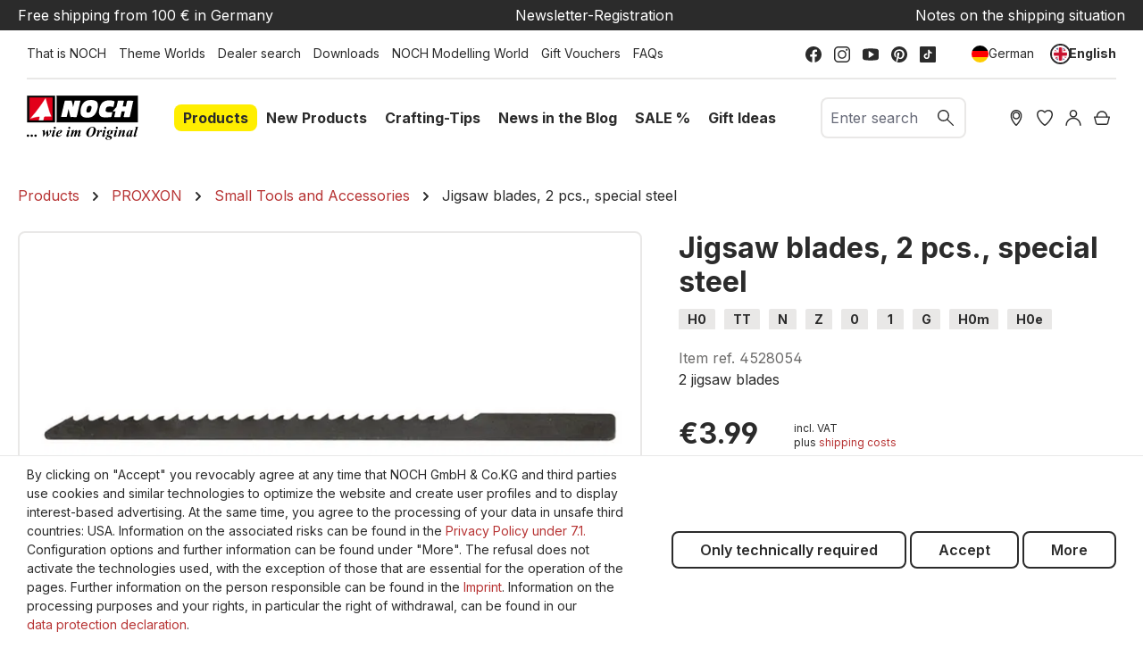

--- FILE ---
content_type: text/html; charset=UTF-8
request_url: https://www.noch.com/jigsaw-blades-2-pcs.-special-steel/4528054/
body_size: 35985
content:
<!DOCTYPE html>
<html lang="en-GB"
      itemscope="itemscope"
      itemtype="https://schema.org/WebPage">


        
                            
    <head>
                                    <meta charset="utf-8">
            
                            <meta name="viewport"
                      content="width=device-width, initial-scale=1, shrink-to-fit=no">
            
                            <meta name="author"
                      content="">
                <meta name="robots"
                      content="index,follow">
                <meta name="revisit-after"
                      content="15 days">
                <meta name="keywords"
                      content="Jigsaw blades, 2 pcs., special steel, Super jig saw STS/E, PROXXON item no. 28054, PROXXON ref. 28054">
                <meta name="description"
                      content="Watch now! Noch.com offers the matching jigsaw blades for the Super Jigsaw STS/E from PROXXON.">
            
                    <meta property="og:type"
          content="product">
    <meta property="og:site_name"
          content="NOCH">
    <meta property="og:url"
          content="https://www.noch.com/jigsaw-blades-2-pcs.-special-steel/4528054/">
    <meta property="og:title"
          content="Jigsaw blades, 2 pcs., special steel | PROXXON by NOCH">

    <meta property="og:description"
          content="Watch now! Noch.com offers the matching jigsaw blades for the Super Jigsaw STS/E from PROXXON.">
    <meta property="og:image"
          content="https://noch.b-cdn.net/media/f2/cc/51/1675927016/rs_22207_28054.jpg?width=3000">

            <meta property="product:brand"
              content="PROXXON">
    
            <meta property="product:price:amount"
          content="3.99">
    <meta property="product:price:currency"
          content="EUR">
    <meta property="product:product_link"
          content="https://www.noch.com/jigsaw-blades-2-pcs.-special-steel/4528054/">

    <meta name="twitter:card"
          content="product">
    <meta name="twitter:site"
          content="NOCH">
    <meta name="twitter:title"
          content="Jigsaw blades, 2 pcs., special steel | PROXXON by NOCH">
    <meta name="twitter:description"
          content="Watch now! Noch.com offers the matching jigsaw blades for the Super Jigsaw STS/E from PROXXON.">
    <meta name="twitter:image"
          content="https://noch.b-cdn.net/media/f2/cc/51/1675927016/rs_22207_28054.jpg?width=3000">


    

                                    <meta itemprop="copyrightHolder"
                      content="NOCH">
                <meta itemprop="copyrightYear"
                      content="">
                <meta itemprop="isFamilyFriendly"
                      content="true">
                <meta itemprop="image"
                      content="https://www.noch.com/media/30/ce/2d/1683703635/NOCH_Logo.svg?ts=1683703635">
            

                
            <meta name="google-site-verification" content="sbBttUmtkijyONIDrfSedaV1iJXDI05qKDy31qGTGcY" />        <meta name="p:domain_verify" content="1e3b18beddfee38f3b9be71e078fcf73"/>
        <meta name="p:domain_verify" content="a799ddea4a55cf7c5b0c8d2ff124ba33"/>
    
                                            <meta name="theme-color"
                      content="#fff">
                            
                                                <link rel="alternate" hreflang="x-default" href="https://www.noch.de/stichsaegeblaetter-spezialstahl/4528054/">
                                    <link rel="alternate" hreflang="de-DE" href="https://www.noch.de/stichsaegeblaetter-spezialstahl/4528054/">
                                    <link rel="alternate" hreflang="en-GB" href="https://www.noch.com/jigsaw-blades-2-pcs.-special-steel/4528054/">
                                    
                    <link rel="shortcut icon"
                  href="https://www.noch.com/media/6d/5e/42/1614325002/NOCH_Favicon.svg?ts=1615392890">
        
                                <link rel="apple-touch-icon"
                  href="https://www.noch.com/media/6d/5e/42/1614325002/NOCH_Favicon.svg?ts=1615392890">
                    
            
    
    <link rel="canonical" href="https://www.noch.com/jigsaw-blades-2-pcs.-special-steel/4528054/">

                    <title itemprop="name">Jigsaw blades, 2 pcs., special steel | PROXXON by NOCH</title>
        
                                                                        <link rel="stylesheet"
                      href="https://www.noch.com/theme/b3774d2124be3bbb0c5d372aa36efaa7/css/all.css?1764075748">
                                    
                    
    <script>
        window.features = {"V6_5_0_0":true,"v6.5.0.0":true,"V6_6_0_0":true,"v6.6.0.0":true,"V6_7_0_0":false,"v6.7.0.0":false,"ADDRESS_SELECTION_REWORK":false,"address.selection.rework":false,"DISABLE_VUE_COMPAT":false,"disable.vue.compat":false,"ACCESSIBILITY_TWEAKS":true,"accessibility.tweaks":true,"ADMIN_VITE":false,"admin.vite":false,"TELEMETRY_METRICS":false,"telemetry.metrics":false,"PERFORMANCE_TWEAKS":false,"performance.tweaks":false,"CACHE_REWORK":false,"cache.rework":false,"PAYPAL_SETTINGS_TWEAKS":false,"paypal.settings.tweaks":false,"FEATURE_SWAGCMSEXTENSIONS_1":true,"feature.swagcmsextensions.1":true,"FEATURE_SWAGCMSEXTENSIONS_2":true,"feature.swagcmsextensions.2":true,"FEATURE_SWAGCMSEXTENSIONS_8":true,"feature.swagcmsextensions.8":true,"FEATURE_SWAGCMSEXTENSIONS_63":true,"feature.swagcmsextensions.63":true};
    </script>
        
                        

                                    
            <script>
                                    window.gtagActive = true;
                    window.gtagURL = 'https://www.googletagmanager.com/gtag/js?id=G-17R2KXJNHL';
                    window.controllerName = 'product';
                    window.actionName = 'index';
                    window.trackOrders = '1';
                    window.gtagTrackingId = 'G-17R2KXJNHL';
                    window.dataLayer = window.dataLayer || [];
                    window.gtagConfig = {
                        'anonymize_ip': '',
                        'cookie_domain': 'none',
                        'cookie_prefix': '_swag_ga',
                    };

                    function gtag() { dataLayer.push(arguments); }
                            </script>
            
            <script>
            window.dataLayer = window.dataLayer || [];
            function gtag() { dataLayer.push(arguments); }

            (() => {
                const analyticsStorageEnabled = document.cookie.split(';').some((item) => item.trim().includes('google-analytics-enabled=1'));
                const adsEnabled = document.cookie.split(';').some((item) => item.trim().includes('google-ads-enabled=1'));

                // Always set a default consent for consent mode v2
                gtag('consent', 'default', {
                    'ad_user_data': adsEnabled ? 'granted' : 'denied',
                    'ad_storage': adsEnabled ? 'granted' : 'denied',
                    'ad_personalization': adsEnabled ? 'granted' : 'denied',
                    'analytics_storage': analyticsStorageEnabled ? 'granted' : 'denied'
                });
            })();
        </script>
            

    <script>  
       window.serkiz_housenumber_message = 'Please enter a house number!';

                window.serkiz_housenumber = '1';
                        window.block_housenumber_ajax = '0';
            </script>



    <script>  
    var fbqQue = [];
    var fbq = function(t,c,o){
        fbqQue.push({t:t,c:c,o:o});
    return this;
    };
    function fbqOldEvents(){
        fbqQue.map(function(o){
            if(o.t){
                fbq(o.t,o.c,o.o);
            }
        });
        while(fbqQue.length > 0){
            fbqQue.shift();
        }
    }

        fbq('init', '583315475611015');
    
        fbq('track', 'PageView');
    




    window.eventCallbackFacebookFired = true;
    window.pixelsFired = [];
    window.dataLayerFB = {};
    window.pixelProConfig = {'addToCart':'1'};

     
             
    
    </script>


    

                
                            
            
                
                                    <script>
                    window.useDefaultCookieConsent = true;
                </script>
                    
                                    <script>
                window.activeNavigationId = '0a3a11f7cf704e13bc25f277e444eb91';
                window.router = {
                    'frontend.cart.offcanvas': '/checkout/offcanvas',
                    'frontend.cookie.offcanvas': '/cookie/offcanvas',
                    'frontend.checkout.finish.page': '/checkout/finish',
                    'frontend.checkout.info': '/widgets/checkout/info',
                    'frontend.menu.offcanvas': '/widgets/menu/offcanvas',
                    'frontend.cms.page': '/widgets/cms',
                    'frontend.cms.navigation.page': '/widgets/cms/navigation',
                    'frontend.account.addressbook': '/widgets/account/address-book',
                    'frontend.country.country-data': '/country/country-state-data',
                    'frontend.app-system.generate-token': '/app-system/Placeholder/generate-token',
                    };
                window.salesChannelId = 'fc348a3c84424ed7bc9b06f0591d3037';
            </script>
        

        
    <script>
        window.router['widgets.swag.cmsExtensions.quickview'] = '/swag/cms-extensions/quickview';
        window.router['widgets.swag.cmsExtensions.quickview.variant'] = '/swag/cms-extensions/quickview/variant';
    </script>

                                <script>
                
                window.breakpoints = {"xs":0,"sm":576,"md":768,"lg":992,"xl":1200,"xxl":1400};
            </script>
        
        
                        
                            <script>
                window.themeAssetsPublicPath = 'https://www.noch.com/theme/90cacaa55c6a47c4959195c62c7975e4/assets/';
            </script>
        
                        
    <script>
        window.validationMessages = {"required":"Input should not be empty.","email":"Invalid email address. Email addresses must use the format \"user@example.com\".","confirmation":"Confirmation field does not match.","minLength":"Input is too short."};
    </script>
        
                                                            <script>
                        window.themeJsPublicPath = 'https://www.noch.com/theme/b3774d2124be3bbb0c5d372aa36efaa7/js/';
                    </script>
                                            <script type="text/javascript" src="https://www.noch.com/theme/b3774d2124be3bbb0c5d372aa36efaa7/js/storefront/storefront.js?1764075748" defer></script>
                                            <script type="text/javascript" src="https://www.noch.com/theme/b3774d2124be3bbb0c5d372aa36efaa7/js/prems-wishlist/prems-wishlist.js?1764075748" defer></script>
                                            <script type="text/javascript" src="https://www.noch.com/theme/b3774d2124be3bbb0c5d372aa36efaa7/js/neti-next-store-locator/neti-next-store-locator.js?1764075748" defer></script>
                                            <script type="text/javascript" src="https://www.noch.com/theme/b3774d2124be3bbb0c5d372aa36efaa7/js/solid-product-videos/solid-product-videos.js?1764075748" defer></script>
                                            <script type="text/javascript" src="https://www.noch.com/theme/b3774d2124be3bbb0c5d372aa36efaa7/js/unzer-payment6/unzer-payment6.js?1764075748" defer></script>
                                            <script type="text/javascript" src="https://www.noch.com/theme/b3774d2124be3bbb0c5d372aa36efaa7/js/swkweb-content-manager/swkweb-content-manager.js?1764075748" defer></script>
                                            <script type="text/javascript" src="https://www.noch.com/theme/b3774d2124be3bbb0c5d372aa36efaa7/js/sisi-pdf-flipbook-element6/sisi-pdf-flipbook-element6.js?1764075748" defer></script>
                                            <script type="text/javascript" src="https://www.noch.com/theme/b3774d2124be3bbb0c5d372aa36efaa7/js/netzp-events6/netzp-events6.js?1764075748" defer></script>
                                            <script type="text/javascript" src="https://www.noch.com/theme/b3774d2124be3bbb0c5d372aa36efaa7/js/swag-pay-pal/swag-pay-pal.js?1764075748" defer></script>
                                            <script type="text/javascript" src="https://www.noch.com/theme/b3774d2124be3bbb0c5d372aa36efaa7/js/serkiz6-housenumber/serkiz6-housenumber.js?1764075748" defer></script>
                                            <script type="text/javascript" src="https://www.noch.com/theme/b3774d2124be3bbb0c5d372aa36efaa7/js/zeobv-get-notified/zeobv-get-notified.js?1764075748" defer></script>
                                            <script type="text/javascript" src="https://www.noch.com/theme/b3774d2124be3bbb0c5d372aa36efaa7/js/vierp-custom-cms-element/vierp-custom-cms-element.js?1764075748" defer></script>
                                            <script type="text/javascript" src="https://www.noch.com/theme/b3774d2124be3bbb0c5d372aa36efaa7/js/swkweb-product-set/swkweb-product-set.js?1764075748" defer></script>
                                            <script type="text/javascript" src="https://www.noch.com/theme/b3774d2124be3bbb0c5d372aa36efaa7/js/swag-amazon-pay/swag-amazon-pay.js?1764075748" defer></script>
                                            <script type="text/javascript" src="https://www.noch.com/theme/b3774d2124be3bbb0c5d372aa36efaa7/js/serkiz-facebook-pixel6-pro/serkiz-facebook-pixel6-pro.js?1764075748" defer></script>
                                            <script type="text/javascript" src="https://www.noch.com/theme/b3774d2124be3bbb0c5d372aa36efaa7/js/nds-filter-instant-delivery/nds-filter-instant-delivery.js?1764075748" defer></script>
                                            <script type="text/javascript" src="https://www.noch.com/theme/b3774d2124be3bbb0c5d372aa36efaa7/js/mhsp-add-checkout-shipping-input6/mhsp-add-checkout-shipping-input6.js?1764075748" defer></script>
                                            <script type="text/javascript" src="https://www.noch.com/theme/b3774d2124be3bbb0c5d372aa36efaa7/js/swag-cms-extensions/swag-cms-extensions.js?1764075748" defer></script>
                                            <script type="text/javascript" src="https://www.noch.com/theme/b3774d2124be3bbb0c5d372aa36efaa7/js/neti-next-easy-coupon/neti-next-easy-coupon.js?1764075748" defer></script>
                                            <script type="text/javascript" src="https://www.noch.com/theme/b3774d2124be3bbb0c5d372aa36efaa7/js/neti-next-easy-coupon-designs/neti-next-easy-coupon-designs.js?1764075748" defer></script>
                                            <script type="text/javascript" src="https://www.noch.com/theme/b3774d2124be3bbb0c5d372aa36efaa7/js/frosh-lazy-sizes/frosh-lazy-sizes.js?1764075748" defer></script>
                                            <script type="text/javascript" src="https://www.noch.com/theme/b3774d2124be3bbb0c5d372aa36efaa7/js/valkarch-form-bot-blocker/valkarch-form-bot-blocker.js?1764075748" defer></script>
                                            <script type="text/javascript" src="https://www.noch.com/theme/b3774d2124be3bbb0c5d372aa36efaa7/js/newsletter-sendinblue/newsletter-sendinblue.js?1764075748" defer></script>
                                            <script type="text/javascript" src="https://www.noch.com/theme/b3774d2124be3bbb0c5d372aa36efaa7/js/swag-dhl-app/swag-dhl-app.js?1764075748" defer></script>
                                            <script type="text/javascript" src="https://www.noch.com/theme/b3774d2124be3bbb0c5d372aa36efaa7/js/vierp-noch/vierp-noch.js?1764075748" defer></script>
                                                        

    
    
        </head>

        
                
    <body class="is-ctl-product is-act-index  noch">

            
                
    
    
            <div id="page-top" class="skip-to-content bg-primary-subtle text-primary-emphasis overflow-hidden" tabindex="-1">
            <div class="container skip-to-content-container d-flex justify-content-center visually-hidden-focusable">
                                                                                        <a href="#content-main" class="skip-to-content-link d-inline-flex text-decoration-underline m-1 p-2 fw-bold gap-2">
                                Skip to main content
                            </a>
                                            
                                                                        <a href="#header-main-search-input" class="skip-to-content-link d-inline-flex text-decoration-underline m-1 p-2 fw-bold gap-2 d-none d-sm-block">
                                Skip to search
                            </a>
                                            
                                                                        <a href="#main-navigation-menu" class="skip-to-content-link d-inline-flex text-decoration-underline m-1 p-2 fw-bold gap-2 d-none d-lg-block">
                                Skip to main navigation
                            </a>
                                                                        </div>
        </div>
        
                        <noscript class="noscript-main">
                
    <div role="alert"
         aria-live="polite"
                  class="alert alert-info d-flex align-items-center">
                                                                        
                                                        
                
                
            <span class="icon icon-info">
                                                                                <svg xmlns="http://www.w3.org/2000/svg" xmlns:xlink="http://www.w3.org/1999/xlink" width="24" height="24" viewBox="0 0 24 24"><defs><path d="M12 7c.5523 0 1 .4477 1 1s-.4477 1-1 1-1-.4477-1-1 .4477-1 1-1zm1 9c0 .5523-.4477 1-1 1s-1-.4477-1-1v-5c0-.5523.4477-1 1-1s1 .4477 1 1v5zm11-4c0 6.6274-5.3726 12-12 12S0 18.6274 0 12 5.3726 0 12 0s12 5.3726 12 12zM12 2C6.4772 2 2 6.4772 2 12s4.4772 10 10 10 10-4.4772 10-10S17.5228 2 12 2z" id="icons-default-info" /></defs><use xlink:href="#icons-default-info" fill="#758CA3" fill-rule="evenodd" /></svg>
                                    </span>
                                                        
                                    
                    <div class="alert-content-container">
                                                    
                                                        <div class="alert-content">                                                    To be able to use the full range of Shopware 6, we recommend activating Javascript in your browser.
                                                                </div>                
                                                                </div>
            </div>
            </noscript>
        
                                                
    
                <header class="header-main">
                                                    <div class="conversion-header d-none d-xl-block">
        <div class="container">
            <div class="row justify-content-md-between">
                <div class="col-12 col-md-auto"><a href="/legal/delivery-shipping-costs/">Free shipping from 100 € in Germany</a></div>
                <div class="col-12 col-md-auto"><a href="/newsletter/">Newsletter-Registration</a></div>
                <div class="col-12 col-md-auto"><a href="/service/current-situation/">Notes on the shipping situation</a></div>
            </div>
        </div>
    </div>
                    <div class="top-bar align-items-center d-none d-lg-block">
        <div class="row justify-content-between">
            <div class="col">
                                                                    <div class="service-menu">
                                                                                        <a class="top-bar-list-item"
                               href="https://www.noch.com/that-is-noch/"
                                                              title="That is NOCH">That is NOCH</a>
                                                                                                                                            <a class="top-bar-list-item"
                               href="/products/theme-worlds/"
                                                              title="Theme Worlds">Theme Worlds</a>
                                                                                                <a class="top-bar-list-item"
                               href="/Filialfinder?distance=50&order=distance"
                                                              title="Dealer search">Dealer search</a>
                                                                                                <a class="top-bar-list-item"
                               href="https://www.noch.com/service/downloads/"
                                                              title="Downloads">Downloads</a>
                                                                                                <a class="top-bar-list-item"
                               href="https://www.noch.com/service/noch-modelling-world/"
                                                              title="NOCH Modelling World">NOCH Modelling World</a>
                                                                                                                                                                                        <a class="top-bar-list-item"
                               href="https://www.noch.com/voucher-noch-online-shop/CS-1001/"
                                                              title="Gift Vouchers">Gift Vouchers</a>
                                                                                                <a class="top-bar-list-item"
                               href="https://www.noch.com/faqs/"
                                                              title="FAQs">FAQs</a>
                                                                        </div>
                                        </div>

            <div class="col-auto">
                                                    
                        <div class="social-menu">
                                                            <a class="top-bar-list-item"
                           href="https://www.facebook.com/NOCH.Modell/"
                           target="_blank"                           title="Facebook">    
                
                
            <span class="icon icon-facebook">
                                                                                <?xml version="1.0" encoding="UTF-8"?>
<svg width="24px" height="24px" viewBox="0 0 24 24" version="1.1" xmlns="http://www.w3.org/2000/svg" xmlns:xlink="http://www.w3.org/1999/xlink">
    <title>atom/icons/facebook</title>
    <g id="atom/icons/facebook" stroke="none" stroke-width="1" fill="none" fill-rule="evenodd">
        <path d="M24,12 C24,5.37257813 18.6274219,9.9475983e-14 12,9.9475983e-14 C5.37257813,9.9475983e-14 0,5.37257813 0,12 C0,17.9895469 4.38822656,22.9539844 10.125,23.8542188 L10.125,15.46875 L7.078125,15.46875 L7.078125,12 L10.125,12 L10.125,9.35625 C10.125,6.34875 11.9165156,4.6875 14.6575781,4.6875 C15.9704766,4.6875 17.34375,4.921875 17.34375,4.921875 L17.34375,7.875 L15.8305781,7.875 C14.3398828,7.875 13.875,8.80000781 13.875,9.74899219 L13.875,12 L17.203125,12 L16.6710938,15.46875 L13.875,15.46875 L13.875,23.8542188 C19.6117734,22.9539844 24,17.9895469 24,12" id="Fill-1" fill="#2B2B2B"></path>
    </g>
</svg>
                                    </span>
    </a>
                                            <a class="top-bar-list-item"
                           href="https://www.instagram.com/noch_miniature/"
                           target="_blank"                           title="Instagram">    
                
                
            <span class="icon icon-instagram">
                                                                                <?xml version="1.0" encoding="UTF-8"?>
<svg width="24px" height="24px" viewBox="0 0 24 24" version="1.1" xmlns="http://www.w3.org/2000/svg" xmlns:xlink="http://www.w3.org/1999/xlink">
    <title>atom/icons/instagram</title>
    <g id="atom/icons/instagram" stroke="none" stroke-width="1" fill="none" fill-rule="evenodd">
        <path d="M17.5384615,0 C21.1070707,0 24,2.89292931 24,6.46153846 L24,6.46153846 L24,17.5384615 C24,21.1070707 21.1070707,24 17.5384615,24 L17.5384615,24 L6.46153846,24 C2.89292931,24 0,21.1070707 0,17.5384615 L0,17.5384615 L0,6.46153846 C0,2.89292931 2.89292931,0 6.46153846,0 L6.46153846,0 Z M17.5384615,1.84615385 L6.46153846,1.84615385 C3.91253192,1.84615385 1.84615385,3.91253192 1.84615385,6.46153846 L1.84615385,6.46153846 L1.84615385,17.5384615 C1.84615385,20.0874681 3.91253192,22.1538462 6.46153846,22.1538462 L6.46153846,22.1538462 L17.5384615,22.1538462 C20.0874681,22.1538462 22.1538462,20.0874681 22.1538462,17.5384615 L22.1538462,17.5384615 L22.1538462,6.46153846 C22.1538462,3.91253192 20.0874681,1.84615385 17.5384615,1.84615385 L17.5384615,1.84615385 Z M12,5.53846154 C15.5686092,5.53846154 18.4615385,8.43139085 18.4615385,12 C18.4615385,15.5686092 15.5686092,18.4615385 12,18.4615385 C8.43139085,18.4615385 5.53846154,15.5686092 5.53846154,12 C5.53846154,8.43139085 8.43139085,5.53846154 12,5.53846154 Z M12,7.38461538 C9.45099346,7.38461538 7.38461538,9.45099346 7.38461538,12 C7.38461538,14.5490065 9.45099346,16.6153846 12,16.6153846 C14.5490065,16.6153846 16.6153846,14.5490065 16.6153846,12 C16.6153846,9.45099346 14.5490065,7.38461538 12,7.38461538 Z M18.9230769,3.69230769 C19.6877789,3.69230769 20.3076923,4.31222112 20.3076923,5.07692308 C20.3076923,5.84162504 19.6877789,6.46153846 18.9230769,6.46153846 C18.158375,6.46153846 17.5384615,5.84162504 17.5384615,5.07692308 C17.5384615,4.31222112 18.158375,3.69230769 18.9230769,3.69230769 Z" id="Combined-Shape" fill="#2B2B2B"></path>
    </g>
</svg>
                                    </span>
    </a>
                                            <a class="top-bar-list-item"
                           href="https://www.youtube.com/user/NOCHGmbH?sub_confirmation=1"
                           target="_blank"                           title="Youtube">    
                
                
            <span class="icon icon-youtube">
                                                                                <?xml version="1.0" encoding="UTF-8"?>
<svg width="24px" height="18px" viewBox="0 0 24 18" version="1.1" xmlns="http://www.w3.org/2000/svg" xmlns:xlink="http://www.w3.org/1999/xlink">
    <title>atom/icons/youtube</title>
    <g id="atom/icons/youtube" stroke="none" stroke-width="1" fill="none" fill-rule="evenodd">
        <path d="M9,4.42372881 C9,4.24067797 9.1,4.06779661 9.261,3.97627119 C9.333,3.93559322 9.416,3.91525424 9.5,3.91525424 C9.596,3.91525424 9.689,3.94576271 9.77,3.99661017 L16.77,8.57288136 C16.914,8.66440678 17,8.82711864 17,9 C17,9.17288136 16.914,9.33559322 16.77,9.42711864 L9.77,14.0033898 C9.62,14.1050847 9.418,14.1152542 9.26,14.0237288 C9.1,13.9322034 9,13.759322 9,13.5762712 L9,4.42372881 L9,4.42372881 Z M20.803,0.620338983 L15.509,0.152542373 C13.181,-0.0508474576 10.819,-0.0508474576 8.491,0.152542373 L3.197,0.620338983 C1.374,0.783050847 0,2.30847458 0,4.16949153 L0,13.8305085 C0,15.6915254 1.374,17.2169492 3.197,17.379661 L8.491,17.8474576 C9.655,17.9491525 10.828,18 12,18 C13.172,18 14.345,17.9491525 15.509,17.8474576 L20.803,17.379661 C22.625,17.2169492 24,15.6915254 24,13.8305085 L24,4.16949153 C24,2.30847458 22.625,0.783050847 20.803,0.620338983 L20.803,0.620338983 Z" id="Fill-4154" fill="#2B2B2B"></path>
    </g>
</svg>
                                    </span>
    </a>
                                            <a class="top-bar-list-item"
                           href="https://www.pinterest.de/noch_miniature/"
                           target="_blank"                           title="Pinterest">    
                
                
            <span class="icon icon-pinterest">
                                                                                <svg width="100" height="100" viewBox="0 0 100 100" fill="none" xmlns="http://www.w3.org/2000/svg">
<path d="M49.9794 0C22.3365 0 0 22.3776 0 49.9794C0 71.1641 13.1633 89.2637 31.7565 96.5446C31.304 92.5956 30.9338 86.5076 31.921 82.1884C32.826 78.2805 37.7622 57.3427 37.7622 57.3427C37.7622 57.3427 36.2814 54.3398 36.2814 49.9383C36.2814 42.9864 40.3126 37.8034 45.3311 37.8034C49.6092 37.8034 51.666 41.0119 51.666 44.8375C51.666 49.1156 48.951 55.5327 47.5113 61.4973C46.3184 66.4747 50.0206 70.5471 54.9157 70.5471C63.8009 70.5471 70.6294 61.1682 70.6294 47.6759C70.6294 35.7055 62.0321 27.355 49.7326 27.355C35.4998 27.355 27.1493 38.009 27.1493 49.0333C27.1493 53.3114 28.7947 57.9185 30.8515 60.4278C31.2629 60.9214 31.304 61.3739 31.1806 61.8675C30.8104 63.4307 29.9465 66.8449 29.782 67.5442C29.5763 68.4492 29.0415 68.6549 28.0954 68.2024C21.9251 65.2406 18.0584 56.1086 18.0584 48.7865C18.0584 33.0317 29.494 18.552 51.0901 18.552C68.4081 18.552 81.9005 30.8926 81.9005 47.429C81.9005 64.6647 71.0407 78.5274 55.9852 78.5274C50.9255 78.5274 46.1538 75.8947 44.5496 72.7684C44.5496 72.7684 42.0403 82.3118 41.4233 84.6565C40.3126 89.0169 37.2686 94.4467 35.2118 97.7787C39.9013 99.2184 44.8375 100 50.0206 100C77.6224 100 100 77.6224 100 50.0206C99.9589 22.3776 77.5812 0 49.9794 0Z" fill="black"/>
</svg>

                                    </span>
    </a>
                                            <a class="top-bar-list-item"
                           href="https://www.tiktok.com/@noch_miniature?"
                           target="_blank"                           title="TikTok">    
                
                
            <span class="icon icon-tiktok">
                                                                                <?xml version="1.0" encoding="UTF-8"?>
<svg width="24px" height="24px" viewBox="0 0 24 24" version="1.1" xmlns="http://www.w3.org/2000/svg" xmlns:xlink="http://www.w3.org/1999/xlink">
    <title>atom/icons/tiktok</title>
    <g id="atom/icons/tiktok" stroke="none" stroke-width="1" fill="none" fill-rule="evenodd">
        <path d="M22.2690937,0 L1.73090625,0 C0.774890625,0 0,0.774890625 0,1.73090625 L0,22.2690937 C0,23.2251094 0.774890625,24 1.73090625,24 L22.2690937,24 C23.2251094,24 24,23.2251094 24,22.2690937 L24,1.73090625 C24,0.774890625 23.2251094,0 22.2690937,0 Z M18.0116544,9.18557812 L18.0116544,10.8080625 C17.2464844,10.8083438 16.5030937,10.6584375 15.8020312,10.3626094 C15.3512344,10.1722969 14.9312344,9.92704688 14.5470937,9.63075 L14.558625,14.6249063 C14.5537969,15.7494844 14.1089062,16.8060938 13.3036875,17.6019375 C12.648375,18.24975 11.8179844,18.6617344 10.9179844,18.7950469 C10.7064844,18.8263594 10.4912812,18.8424375 10.2736406,18.8424375 C9.31021875,18.8424375 8.3955,18.5302969 7.64728125,17.9544844 C7.50646875,17.8460625 7.37184375,17.7285469 7.24359375,17.6019375 C6.37092187,16.7394375 5.92092187,15.570375 5.99667187,14.3406094 C6.05451562,13.4044688 6.42928125,12.5116875 7.05407812,11.8119375 C7.88071875,10.8859688 9.03717187,10.3719844 10.2736406,10.3719844 C10.4912812,10.3719844 10.7064844,10.3882969 10.9179844,10.4196563 L10.9179844,11.0195625 L10.9179844,12.6883594 C10.7175,12.6222188 10.5033281,12.5858438 10.2803437,12.5858438 C9.15065625,12.5858438 8.23673437,13.5075 8.25360937,14.6379844 C8.26429687,15.3613125 8.65945312,15.9936094 9.24220312,16.342125 C9.51604687,16.5059531 9.83114062,16.6073906 10.167375,16.6258594 C10.4308125,16.6402969 10.68375,16.6036406 10.9179844,16.5262969 C11.7250781,16.2596719 12.3073125,15.5015625 12.3073125,14.6074688 L12.3099844,11.263125 L12.3099844,5.1575625 L14.5444219,5.1575625 C14.5465781,5.37895313 14.5690312,5.595 14.6107969,5.80429688 C14.7794531,6.6515625 15.2570156,7.38665625 15.9217031,7.88779688 C16.5012656,8.32495313 17.2229531,8.58407813 18.0052031,8.58407813 C18.0057187,8.58407813 18.0121406,8.58407813 18.0116544,8.5835625 L18.0116544,9.18557812 L18.0116544,9.18557812 Z" id="Shape" fill="#2B2B2B"></path>
    </g>
</svg>
                                    </span>
    </a>
                                                </div>
                                        </div>

            <div class="col-auto">
                                                        
                
                    
                                                        
                
            <div class="top-bar-nav-item top-bar-language">
                            <form method="post"
                      action="/checkout/language"
                      class="language-form"
                      data-form-auto-submit="true">
                                
    <div class="languages-menu d-flex align-items-center">
                                                            <div class="top-bar-list-item "
                     title="">
                                                                                                                
                        <button class="dropdown-item d-flex align-items-center gap-2"
                                type="submit" name="languageId" id="top-bar-2fbb5fe2e29a4d70aa5854ce7ce3e20b"
                                value="2fbb5fe2e29a4d70aa5854ce7ce3e20b">
                            <span aria-hidden="true"
                                  class="top-bar-list-icon language-flag country-de language-de"></span>
                                                            German
                                                    </button>
                                    </div>
                                            <div class="top-bar-list-item item-checked"
                     title="">
                                                                                                                
                        <button class="dropdown-item d-flex align-items-center gap-2 active"
                                type="submit" name="languageId" id="top-bar-a4548b8d202d43f28c1431a671dc158c"
                                value="a4548b8d202d43f28c1431a671dc158c">
                            <span aria-hidden="true"
                                  class="top-bar-list-icon language-flag country-gb language-en"></span>
                                                            English
                                                    </button>
                                    </div>
                        </div>

    <input name="redirectTo" type="hidden" value="frontend.detail.page">

            <input name="redirectParameters[_httpCache]" type="hidden" value="1">
            <input name="redirectParameters[productId]" type="hidden" value="467002326f7d4773bba95ba8796d53e5">
                    </form>
                    </div>
                                </div>
        </div>
    </div>
    
            <div class="row align-items-center header-row">
                <div class="col col-lg-auto header-logo-col">
            <div class="header-logo-main text-center">
                    <a class="header-logo-main-link"
               href="/"
               title="Go to homepage">
                                    <picture class="header-logo-picture d-block m-auto">
                                                                            
                                                                            
                                                                                    <img src="https://www.noch.com/media/30/ce/2d/1683703635/NOCH_Logo.svg?ts=1683703635"
                                     alt="Go to homepage"
                                     class="img-fluid header-logo-main-img">
                                                                        </picture>
                            </a>
            </div>
    </div>
    <div class="col col-xl-auto d-none d-lg-block nav-main">
            
    <div class="main-navigation" id="mainNavigation">
                                                        <ul class="nav main-navigation-menu"
                    id="main-navigation-menu"
                    aria-label="Main navigation"
                    itemscope="itemscope"
                    itemtype="https://schema.org/SiteNavigationElement">

                                                
                                                                                            
                                    
    <li>
                    <a class="nav-link main-navigation-link active"
               href="https://www.noch.com/products/"
                              itemprop="url"
                                  data-flyout-menu-trigger="368f72b67027437c931f3529de574835"
                              title="Products">
                <span itemprop="name">Products</span>
            </a>

                            <ul class="sub-nav is-level-1">
                                            
    <li>
                    <a class="nav-link sub-navigation-link"
               href="https://www.noch.com/products/everything-to-get-started/"
                              itemprop="url"
                                  data-flyout-menu-trigger="1b5d7eac7c1348aab4421a4f4f6536b4"
                              title="Everything to get started">
                <span itemprop="name">Everything to get started</span>
            </a>

                            <ul class="sub-nav is-level-2">
                                            
    <li>
                    <a class="nav-link sub-navigation-link"
               href="https://www.noch.com/products/everything-to-get-started/easy-track-railway-route-kits/"
                              itemprop="url"
                                  data-flyout-menu-trigger="4cf04e6baadd4afc9cd317a4dc1e49f6"
                              title="easy TRACK® Railway Route Kits">
                <span itemprop="name">easy TRACK® Railway Route Kits</span>
            </a>

                            <ul class="sub-nav is-level-3">
                                            
    <li>
                    <a class="nav-link sub-navigation-link"
               href="https://www.noch.com/products/everything-to-get-started/easy-track-railway-route-kits/easy-track-individual/"
                              itemprop="url"
                              title="easy TRACK® Individual">
                <span itemprop="name">easy TRACK® Individual</span>
            </a>

                        </li>
                                    </ul>
                        </li>
                                            
    <li>
                    <a class="nav-link sub-navigation-link"
               href="https://www.noch.com/products/everything-to-get-started/preformed-layouts/"
                              itemprop="url"
                              title="Preformed Layouts">
                <span itemprop="name">Preformed Layouts</span>
            </a>

                        </li>
                                            
    <li>
                    <a class="nav-link sub-navigation-link"
               href="https://www.noch.com/products/everything-to-get-started/guides-and-catalogues/"
                              itemprop="url"
                              title="Guides and Catalogues">
                <span itemprop="name">Guides and Catalogues</span>
            </a>

                        </li>
                                            
    <li>
                    <a class="nav-link sub-navigation-link"
               href="https://www.noch.com/products/everything-to-get-started/set-articles-for-the-start/"
                              itemprop="url"
                              title="Set articles for the start">
                <span itemprop="name">Set articles for the start</span>
            </a>

                        </li>
                                            
    <li>
                    <a class="nav-link sub-navigation-link"
               href="https://www.noch.com/products/everything-to-get-started/tool-for-specialists/"
                              itemprop="url"
                              title="Tool for specialists">
                <span itemprop="name">Tool for specialists</span>
            </a>

                        </li>
                                    </ul>
                        </li>
                                            
    <li>
                    <a class="nav-link sub-navigation-link"
               href="https://www.noch.com/products/trees-and-bushes/"
                              itemprop="url"
                                  data-flyout-menu-trigger="06cc1e7982114e80b7fb72754fc55e30"
                              title="Trees and Bushes">
                <span itemprop="name">Trees and Bushes</span>
            </a>

                            <ul class="sub-nav is-level-2">
                                            
    <li>
                    <a class="nav-link sub-navigation-link"
               href="https://www.noch.com/products/trees-and-bushes/classic-trees/"
                              itemprop="url"
                                  data-flyout-menu-trigger="c1daecb0f110498bad5d1bee118721db"
                              title="Classic Trees">
                <span itemprop="name">Classic Trees</span>
            </a>

                            <ul class="sub-nav is-level-3">
                                            
    <li>
                    <a class="nav-link sub-navigation-link"
               href="https://www.noch.com/products/trees-and-bushes/classic-trees/deciduous-trees/"
                              itemprop="url"
                              title="Deciduous Trees">
                <span itemprop="name">Deciduous Trees</span>
            </a>

                        </li>
                                            
    <li>
                    <a class="nav-link sub-navigation-link"
               href="https://www.noch.com/products/trees-and-bushes/classic-trees/conifers/"
                              itemprop="url"
                              title="Conifers">
                <span itemprop="name">Conifers</span>
            </a>

                        </li>
                                    </ul>
                        </li>
                                            
    <li>
                    <a class="nav-link sub-navigation-link"
               href="https://www.noch.com/products/trees-and-bushes/hedges-and-bushes/"
                              itemprop="url"
                                  data-flyout-menu-trigger="dbd46612765b4d3da47c98c35f632610"
                              title="Hedges and Bushes">
                <span itemprop="name">Hedges and Bushes</span>
            </a>

                            <ul class="sub-nav is-level-3">
                                            
    <li>
                    <a class="nav-link sub-navigation-link"
               href="https://www.noch.com/products/trees-and-bushes/hedges-and-bushes/bushes/"
                              itemprop="url"
                              title="Bushes">
                <span itemprop="name">Bushes</span>
            </a>

                        </li>
                                            
    <li>
                    <a class="nav-link sub-navigation-link"
               href="https://www.noch.com/products/trees-and-bushes/hedges-and-bushes/hedges/"
                              itemprop="url"
                              title="Hedges">
                <span itemprop="name">Hedges</span>
            </a>

                        </li>
                                    </ul>
                        </li>
                                            
    <li>
                    <a class="nav-link sub-navigation-link"
               href="https://www.noch.com/products/trees-and-bushes/hobby-trees/"
                              itemprop="url"
                                  data-flyout-menu-trigger="cbaae22a7c644d3abfa47a6afae35621"
                              title="Hobby Trees">
                <span itemprop="name">Hobby Trees</span>
            </a>

                            <ul class="sub-nav is-level-3">
                                            
    <li>
                    <a class="nav-link sub-navigation-link"
               href="https://www.noch.com/products/trees-and-bushes/hobby-trees/deciduous-trees/"
                              itemprop="url"
                              title="Deciduous Trees">
                <span itemprop="name">Deciduous Trees</span>
            </a>

                        </li>
                                            
    <li>
                    <a class="nav-link sub-navigation-link"
               href="https://www.noch.com/products/trees-and-bushes/hobby-trees/mixed-forest/"
                              itemprop="url"
                              title="Mixed Forest">
                <span itemprop="name">Mixed Forest</span>
            </a>

                        </li>
                                            
    <li>
                    <a class="nav-link sub-navigation-link"
               href="https://www.noch.com/products/trees-and-bushes/hobby-trees/conifers/"
                              itemprop="url"
                              title="Conifers">
                <span itemprop="name">Conifers</span>
            </a>

                        </li>
                                    </ul>
                        </li>
                                            
    <li>
                    <a class="nav-link sub-navigation-link"
               href="https://www.noch.com/products/trees-and-bushes/leaves/"
                              itemprop="url"
                              title="Leaves">
                <span itemprop="name">Leaves</span>
            </a>

                        </li>
                                            
    <li>
                    <a class="nav-link sub-navigation-link"
               href="https://www.noch.com/products/trees-and-bushes/master-trees/"
                              itemprop="url"
                              title="Master Trees">
                <span itemprop="name">Master Trees</span>
            </a>

                        </li>
                                            
    <li>
                    <a class="nav-link sub-navigation-link"
               href="https://www.noch.com/products/trees-and-bushes/nature-trees/"
                              itemprop="url"
                              title="Nature Trees">
                <span itemprop="name">Nature Trees</span>
            </a>

                        </li>
                                            
    <li>
                    <a class="nav-link sub-navigation-link"
               href="https://www.noch.com/products/trees-and-bushes/standard-trees/"
                              itemprop="url"
                                  data-flyout-menu-trigger="2f183a9d1286478da3e31516668d8d0c"
                              title="Standard Trees">
                <span itemprop="name">Standard Trees</span>
            </a>

                            <ul class="sub-nav is-level-3">
                                            
    <li>
                    <a class="nav-link sub-navigation-link"
               href="https://www.noch.com/products/trees-and-bushes/standard-trees/deciduous-trees/"
                              itemprop="url"
                              title="Deciduous Trees">
                <span itemprop="name">Deciduous Trees</span>
            </a>

                        </li>
                                            
    <li>
                    <a class="nav-link sub-navigation-link"
               href="https://www.noch.com/products/trees-and-bushes/standard-trees/mixed-forest/"
                              itemprop="url"
                              title="Mixed Forest">
                <span itemprop="name">Mixed Forest</span>
            </a>

                        </li>
                                            
    <li>
                    <a class="nav-link sub-navigation-link"
               href="https://www.noch.com/products/trees-and-bushes/standard-trees/conifers/"
                              itemprop="url"
                              title="Conifers">
                <span itemprop="name">Conifers</span>
            </a>

                        </li>
                                    </ul>
                        </li>
                                            
    <li>
                    <a class="nav-link sub-navigation-link"
               href="https://www.noch.com/products/trees-and-bushes/profi-trees/"
                              itemprop="url"
                                  data-flyout-menu-trigger="7e464c619c834c039e8551a4e28b6a2a"
                              title="PROFI Trees">
                <span itemprop="name">PROFI Trees</span>
            </a>

                            <ul class="sub-nav is-level-3">
                                            
    <li>
                    <a class="nav-link sub-navigation-link"
               href="https://www.noch.com/products/trees-and-bushes/profi-trees/deciduous-trees/"
                              itemprop="url"
                              title="Deciduous Trees">
                <span itemprop="name">Deciduous Trees</span>
            </a>

                        </li>
                                            
    <li>
                    <a class="nav-link sub-navigation-link"
               href="https://www.noch.com/products/trees-and-bushes/profi-trees/mediterranean-trees/"
                              itemprop="url"
                              title="Mediterranean Trees">
                <span itemprop="name">Mediterranean Trees</span>
            </a>

                        </li>
                                            
    <li>
                    <a class="nav-link sub-navigation-link"
               href="https://www.noch.com/products/trees-and-bushes/profi-trees/conifers/"
                              itemprop="url"
                              title="Conifers">
                <span itemprop="name">Conifers</span>
            </a>

                        </li>
                                    </ul>
                        </li>
                                    </ul>
                        </li>
                                            
    <li>
                    <a class="nav-link sub-navigation-link"
               href="https://www.noch.com/products/bridges-and-viaducts/"
                              itemprop="url"
                                  data-flyout-menu-trigger="be16f148f0dc4da9b76d961ce45982a7"
                              title="Bridges and Viaducts">
                <span itemprop="name">Bridges and Viaducts</span>
            </a>

                            <ul class="sub-nav is-level-2">
                                            
    <li>
                    <a class="nav-link sub-navigation-link"
               href="https://www.noch.com/products/bridges-and-viaducts/structured-hard-foam-bridges/"
                              itemprop="url"
                              title="Structured Hard foam bridges">
                <span itemprop="name">Structured Hard foam bridges</span>
            </a>

                        </li>
                                            
    <li>
                    <a class="nav-link sub-navigation-link"
               href="https://www.noch.com/products/bridges-and-viaducts/laser-cut-bridges/"
                              itemprop="url"
                              title="Laser-Cut Bridges">
                <span itemprop="name">Laser-Cut Bridges</span>
            </a>

                        </li>
                                            
    <li>
                    <a class="nav-link sub-navigation-link"
               href="https://www.noch.com/products/bridges-and-viaducts/viaducts-made-of-structured-hard-foam/"
                              itemprop="url"
                              title="Viaducts made of structured hard foam">
                <span itemprop="name">Viaducts made of structured hard foam</span>
            </a>

                        </li>
                                    </ul>
                        </li>
                                            
    <li>
                    <a class="nav-link sub-navigation-link"
               href="https://www.noch.com/products/easy-track-railway-route-kits/"
                              itemprop="url"
                                  data-flyout-menu-trigger="7731fc38e0d946338f84b966986aca34"
                              title="easy TRACK Railway Route Kits">
                <span itemprop="name">easy TRACK Railway Route Kits</span>
            </a>

                            <ul class="sub-nav is-level-2">
                                            
    <li>
                    <a class="nav-link sub-navigation-link"
               href="https://www.noch.com/products/easy-track-railway-route-kits/easy-track-individual/"
                              itemprop="url"
                                  data-flyout-menu-trigger="0c4bdd91c062457da0539e1a72d905d6"
                              title="easy TRACK Individual">
                <span itemprop="name">easy TRACK Individual</span>
            </a>

                            <ul class="sub-nav is-level-3">
                                            
    <li>
                    <a class="nav-link sub-navigation-link"
               href="https://www.noch.com/products/easy-track-railway-route-kits/easy-track-individual/pillars/"
                              itemprop="url"
                              title="Pillars">
                <span itemprop="name">Pillars</span>
            </a>

                        </li>
                                            
    <li>
                    <a class="nav-link sub-navigation-link"
               href="https://www.noch.com/products/easy-track-railway-route-kits/easy-track-individual/routes-and-turnouts/"
                              itemprop="url"
                              title="Routes and Turnouts">
                <span itemprop="name">Routes and Turnouts</span>
            </a>

                        </li>
                                    </ul>
                        </li>
                                    </ul>
                        </li>
                                            
                                            
    <li>
                    <a class="nav-link sub-navigation-link"
               href="https://www.noch.com/products/paints-and-glues/"
                              itemprop="url"
                                  data-flyout-menu-trigger="c4995f85676c4da6bcda0170c4e5dba7"
                              title="Paints and Glues">
                <span itemprop="name">Paints and Glues</span>
            </a>

                            <ul class="sub-nav is-level-2">
                                            
    <li>
                    <a class="nav-link sub-navigation-link"
               href="https://www.noch.com/products/paints-and-glues/colours/"
                              itemprop="url"
                                  data-flyout-menu-trigger="4f590432462345e89a9e91a9a663769b"
                              title="Colours">
                <span itemprop="name">Colours</span>
            </a>

                            <ul class="sub-nav is-level-3">
                                            
    <li>
                    <a class="nav-link sub-navigation-link"
               href="https://www.noch.com/products/paints-and-glues/colours/landscaping-colours/"
                              itemprop="url"
                              title="Landscaping Colours">
                <span itemprop="name">Landscaping Colours</span>
            </a>

                        </li>
                                            
    <li>
                    <a class="nav-link sub-navigation-link"
               href="https://www.noch.com/products/paints-and-glues/colours/patination-weathering/"
                              itemprop="url"
                              title="Patination &amp; Weathering">
                <span itemprop="name">Patination &amp; Weathering</span>
            </a>

                        </li>
                                    </ul>
                        </li>
                                            
    <li>
                    <a class="nav-link sub-navigation-link"
               href="https://www.noch.com/products/paints-and-glues/adhesives/"
                              itemprop="url"
                              title="Adhesives">
                <span itemprop="name">Adhesives</span>
            </a>

                        </li>
                                    </ul>
                        </li>
                                            
    <li>
                    <a class="nav-link sub-navigation-link"
               href="https://www.noch.com/products/fields-and-meadows/"
                              itemprop="url"
                                  data-flyout-menu-trigger="14ca4a8cb14843b99b56f25086ed7e86"
                              title="Fields and meadows">
                <span itemprop="name">Fields and meadows</span>
            </a>

                            <ul class="sub-nav is-level-2">
                                            
    <li>
                    <a class="nav-link sub-navigation-link"
               href="https://www.noch.com/products/fields-and-meadows/grass-tufts-grass-stripes/"
                              itemprop="url"
                              title="Grass Tufts &amp; Grass Stripes">
                <span itemprop="name">Grass Tufts &amp; Grass Stripes</span>
            </a>

                        </li>
                                            
    <li>
                    <a class="nav-link sub-navigation-link"
               href="https://www.noch.com/products/fields-and-meadows/grass-fibres/"
                              itemprop="url"
                              title="Grass Fibres">
                <span itemprop="name">Grass Fibres</span>
            </a>

                        </li>
                                            
    <li>
                    <a class="nav-link sub-navigation-link"
               href="https://www.noch.com/products/fields-and-meadows/gras-master/"
                              itemprop="url"
                              title="Gras-Master">
                <span itemprop="name">Gras-Master</span>
            </a>

                        </li>
                                            
    <li>
                    <a class="nav-link sub-navigation-link"
               href="https://www.noch.com/products/fields-and-meadows/grass-mats/"
                              itemprop="url"
                              title="Grass Mats">
                <span itemprop="name">Grass Mats</span>
            </a>

                        </li>
                                            
    <li>
                    <a class="nav-link sub-navigation-link"
               href="https://www.noch.com/products/fields-and-meadows/plants-and-decorations/"
                              itemprop="url"
                              title="Plants and decorations ">
                <span itemprop="name">Plants and decorations </span>
            </a>

                        </li>
                                            
    <li>
                    <a class="nav-link sub-navigation-link"
               href="https://www.noch.com/products/fields-and-meadows/scatter-material-flock-and-foliage/"
                              itemprop="url"
                              title="Scatter Material, Flock and foliage">
                <span itemprop="name">Scatter Material, Flock and foliage</span>
            </a>

                        </li>
                                    </ul>
                        </li>
                                            
    <li>
                    <a class="nav-link sub-navigation-link"
               href="https://www.noch.com/products/rocks-and-rock-walls/"
                              itemprop="url"
                                  data-flyout-menu-trigger="694f4e49eabb4446b598818a27d355a6"
                              title="Rocks and Rock Walls">
                <span itemprop="name">Rocks and Rock Walls</span>
            </a>

                            <ul class="sub-nav is-level-2">
                                            
    <li>
                    <a class="nav-link sub-navigation-link"
               href="https://www.noch.com/products/rocks-and-rock-walls/natural-cork-rocks/"
                              itemprop="url"
                              title="Natural Cork Rocks">
                <span itemprop="name">Natural Cork Rocks</span>
            </a>

                        </li>
                                            
    <li>
                    <a class="nav-link sub-navigation-link"
               href="https://www.noch.com/products/rocks-and-rock-walls/rock-forming-system/"
                              itemprop="url"
                              title="Rock Forming System">
                <span itemprop="name">Rock Forming System</span>
            </a>

                        </li>
                                            
    <li>
                    <a class="nav-link sub-navigation-link"
               href="https://www.noch.com/products/rocks-and-rock-walls/rock-pieces-rock-walls/"
                              itemprop="url"
                              title="Rock Pieces &amp; Rock Walls">
                <span itemprop="name">Rock Pieces &amp; Rock Walls</span>
            </a>

                        </li>
                                            
    <li>
                    <a class="nav-link sub-navigation-link"
               href="https://www.noch.com/products/rocks-and-rock-walls/wrinkle-rocks/"
                              itemprop="url"
                              title="Wrinkle Rocks®">
                <span itemprop="name">Wrinkle Rocks®</span>
            </a>

                        </li>
                                    </ul>
                        </li>
                                            
    <li>
                    <a class="nav-link sub-navigation-link"
               href="https://www.noch.com/products/preformed-layouts/"
                              itemprop="url"
                                  data-flyout-menu-trigger="1c5f39d6de454461b5ade426968f5ba1"
                              title="Preformed Layouts">
                <span itemprop="name">Preformed Layouts</span>
            </a>

                            <ul class="sub-nav is-level-2">
                                            
    <li>
                    <a class="nav-link sub-navigation-link"
               href="https://www.noch.com/products/preformed-layouts/aluminium-frames/"
                              itemprop="url"
                              title="Aluminium Frames">
                <span itemprop="name">Aluminium Frames</span>
            </a>

                        </li>
                                            
    <li>
                    <a class="nav-link sub-navigation-link"
               href="https://www.noch.com/products/preformed-layouts/extension-layouts/"
                              itemprop="url"
                              title="Extension Layouts">
                <span itemprop="name">Extension Layouts</span>
            </a>

                        </li>
                                            
    <li>
                    <a class="nav-link sub-navigation-link"
               href="https://www.noch.com/products/preformed-layouts/preformed-layouts/"
                              itemprop="url"
                              title="Preformed Layouts">
                <span itemprop="name">Preformed Layouts</span>
            </a>

                        </li>
                                            
    <li>
                    <a class="nav-link sub-navigation-link"
               href="https://www.noch.com/products/preformed-layouts/model-railway-in-a-briefcase/"
                              itemprop="url"
                              title="Model railway in a briefcase">
                <span itemprop="name">Model railway in a briefcase</span>
            </a>

                        </li>
                                    </ul>
                        </li>
                                            
    <li>
                    <a class="nav-link sub-navigation-link"
               href="https://www.noch.com/products/figures-and-decoration/"
                              itemprop="url"
                                  data-flyout-menu-trigger="0fbe2226cc3c4c4d8a7a3f1566094fa9"
                              title="Figures and Decoration">
                <span itemprop="name">Figures and Decoration</span>
            </a>

                            <ul class="sub-nav is-level-2">
                                            
    <li>
                    <a class="nav-link sub-navigation-link"
               href="https://www.noch.com/products/figures-and-decoration/moving-figures/"
                              itemprop="url"
                              title="Moving figures ">
                <span itemprop="name">Moving figures </span>
            </a>

                        </li>
                                            
    <li>
                    <a class="nav-link sub-navigation-link"
               href="https://www.noch.com/products/figures-and-decoration/vehicles/"
                              itemprop="url"
                                  data-flyout-menu-trigger="df871e562a6d4c41a87f7a0640eea72b"
                              title="Vehicles">
                <span itemprop="name">Vehicles</span>
            </a>

                            <ul class="sub-nav is-level-3">
                                            
    <li>
                    <a class="nav-link sub-navigation-link"
               href="https://www.noch.com/products/figures-and-decoration/vehicles/boats/"
                              itemprop="url"
                              title="Boats">
                <span itemprop="name">Boats</span>
            </a>

                        </li>
                                            
    <li>
                    <a class="nav-link sub-navigation-link"
               href="https://www.noch.com/products/figures-and-decoration/vehicles/agricultural-vehicles/"
                              itemprop="url"
                              title="Agricultural vehicles">
                <span itemprop="name">Agricultural vehicles</span>
            </a>

                        </li>
                                            
    <li>
                    <a class="nav-link sub-navigation-link"
               href="https://www.noch.com/products/figures-and-decoration/vehicles/carts-carriages/"
                              itemprop="url"
                              title="Carts &amp; Carriages">
                <span itemprop="name">Carts &amp; Carriages</span>
            </a>

                        </li>
                                    </ul>
                        </li>
                                            
    <li>
                    <a class="nav-link sub-navigation-link"
               href="https://www.noch.com/products/figures-and-decoration/figures/"
                              itemprop="url"
                                  data-flyout-menu-trigger="c3c1380c8b2b487086fc0d69260f4cc0"
                              title="Figures">
                <span itemprop="name">Figures</span>
            </a>

                            <ul class="sub-nav is-level-3">
                                            
    <li>
                    <a class="nav-link sub-navigation-link"
               href="https://www.noch.com/products/figures-and-decoration/figures/3d-master-figures/"
                              itemprop="url"
                              title="3D Master Figures">
                <span itemprop="name">3D Master Figures</span>
            </a>

                        </li>
                                            
    <li>
                    <a class="nav-link sub-navigation-link"
               href="https://www.noch.com/products/figures-and-decoration/figures/at-the-station/"
                              itemprop="url"
                              title="At the Station">
                <span itemprop="name">At the Station</span>
            </a>

                        </li>
                                            
    <li>
                    <a class="nav-link sub-navigation-link"
               href="https://www.noch.com/products/figures-and-decoration/figures/working-life/"
                              itemprop="url"
                              title="Working Life">
                <span itemprop="name">Working Life</span>
            </a>

                        </li>
                                            
    <li>
                    <a class="nav-link sub-navigation-link"
               href="https://www.noch.com/products/figures-and-decoration/figures/railway-officials/"
                              itemprop="url"
                              title="Railway Officials">
                <span itemprop="name">Railway Officials</span>
            </a>

                        </li>
                                            
    <li>
                    <a class="nav-link sub-navigation-link"
               href="https://www.noch.com/products/figures-and-decoration/figures/themed-figures-sets/"
                              itemprop="url"
                              title="Themed Figures Sets">
                <span itemprop="name">Themed Figures Sets</span>
            </a>

                        </li>
                                            
    <li>
                    <a class="nav-link sub-navigation-link"
               href="https://www.noch.com/products/figures-and-decoration/figures/football/"
                              itemprop="url"
                              title="Football">
                <span itemprop="name">Football</span>
            </a>

                        </li>
                                            
    <li>
                    <a class="nav-link sub-navigation-link"
               href="https://www.noch.com/products/figures-and-decoration/figures/hobby-figures/"
                              itemprop="url"
                              title="Hobby Figures">
                <span itemprop="name">Hobby Figures</span>
            </a>

                        </li>
                                            
    <li>
                    <a class="nav-link sub-navigation-link"
               href="https://www.noch.com/products/figures-and-decoration/figures/country-life/"
                              itemprop="url"
                              title="Country Life">
                <span itemprop="name">Country Life</span>
            </a>

                        </li>
                                            
    <li>
                    <a class="nav-link sub-navigation-link"
               href="https://www.noch.com/products/figures-and-decoration/figures/fairytale-figures/"
                              itemprop="url"
                              title="Fairytale Figures">
                <span itemprop="name">Fairytale Figures</span>
            </a>

                        </li>
                                            
    <li>
                    <a class="nav-link sub-navigation-link"
               href="https://www.noch.com/products/figures-and-decoration/figures/people-in-all-situations-of-life/"
                              itemprop="url"
                              title="People in All Situations of Life">
                <span itemprop="name">People in All Situations of Life</span>
            </a>

                        </li>
                                            
    <li>
                    <a class="nav-link sub-navigation-link"
               href="https://www.noch.com/products/figures-and-decoration/figures/sexy-scenes/"
                              itemprop="url"
                              title="Sexy Scenes">
                <span itemprop="name">Sexy Scenes</span>
            </a>

                        </li>
                                            
    <li>
                    <a class="nav-link sub-navigation-link"
               href="https://www.noch.com/products/figures-and-decoration/figures/sound-scenes/"
                              itemprop="url"
                              title="Sound Scenes">
                <span itemprop="name">Sound Scenes</span>
            </a>

                        </li>
                                            
    <li>
                    <a class="nav-link sub-navigation-link"
               href="https://www.noch.com/products/figures-and-decoration/figures/game-hobby-leisure/"
                              itemprop="url"
                              title="Game, Hobby &amp; Leisure">
                <span itemprop="name">Game, Hobby &amp; Leisure</span>
            </a>

                        </li>
                                            
    <li>
                    <a class="nav-link sub-navigation-link"
               href="https://www.noch.com/products/figures-and-decoration/figures/animals/"
                              itemprop="url"
                              title="Animals">
                <span itemprop="name">Animals</span>
            </a>

                        </li>
                                            
    <li>
                    <a class="nav-link sub-navigation-link"
               href="https://www.noch.com/products/figures-and-decoration/figures/unpainted-figures/"
                              itemprop="url"
                              title="Unpainted figures">
                <span itemprop="name">Unpainted figures</span>
            </a>

                        </li>
                                            
    <li>
                    <a class="nav-link sub-navigation-link"
               href="https://www.noch.com/products/figures-and-decoration/figures/accessory-sets/"
                              itemprop="url"
                              title="Accessory Sets">
                <span itemprop="name">Accessory Sets</span>
            </a>

                        </li>
                                    </ul>
                        </li>
                                            
    <li>
                    <a class="nav-link sub-navigation-link"
               href="https://www.noch.com/products/figures-and-decoration/micro-rooms/"
                              itemprop="url"
                              title="micro-rooms">
                <span itemprop="name">micro-rooms</span>
            </a>

                        </li>
                                            
    <li>
                    <a class="nav-link sub-navigation-link"
               href="https://www.noch.com/products/figures-and-decoration/fences/"
                              itemprop="url"
                              title="Fences">
                <span itemprop="name">Fences</span>
            </a>

                        </li>
                                    </ul>
                        </li>
                                            
    <li>
                    <a class="nav-link sub-navigation-link"
               href="https://www.noch.com/products/rivers-lakes-and-water-bodies/"
                              itemprop="url"
                              title="Rivers, Lakes and Water Bodies">
                <span itemprop="name">Rivers, Lakes and Water Bodies</span>
            </a>

                        </li>
                                            
    <li>
                    <a class="nav-link sub-navigation-link"
               href="https://www.noch.com/products/buildings/"
                              itemprop="url"
                                  data-flyout-menu-trigger="4ef3a246e4244e8f8a6b9db610303224"
                              title="Buildings">
                <span itemprop="name">Buildings</span>
            </a>

                            <ul class="sub-nav is-level-2">
                                            
    <li>
                    <a class="nav-link sub-navigation-link"
               href="https://www.noch.com/products/buildings/finished-models/"
                              itemprop="url"
                              title="Finished Models">
                <span itemprop="name">Finished Models</span>
            </a>

                        </li>
                                            
    <li>
                    <a class="nav-link sub-navigation-link"
               href="https://www.noch.com/products/buildings/laser-cut-buildings/"
                              itemprop="url"
                                  data-flyout-menu-trigger="120be48efebc4689884db84ef3c19bdb"
                              title="Laser-Cut Buildings">
                <span itemprop="name">Laser-Cut Buildings</span>
            </a>

                            <ul class="sub-nav is-level-3">
                                            
    <li>
                    <a class="nav-link sub-navigation-link"
               href="https://www.noch.com/products/buildings/laser-cut-buildings/at-the-station/"
                              itemprop="url"
                              title="At the station">
                <span itemprop="name">At the station</span>
            </a>

                        </li>
                                            
    <li>
                    <a class="nav-link sub-navigation-link"
               href="https://www.noch.com/products/buildings/laser-cut-buildings/houses-and-large-buildings/"
                              itemprop="url"
                              title="Houses and large Buildings">
                <span itemprop="name">Houses and large Buildings</span>
            </a>

                        </li>
                                    </ul>
                        </li>
                                            
    <li>
                    <a class="nav-link sub-navigation-link"
               href="https://www.noch.com/products/buildings/laser-cut-minis-kits/"
                              itemprop="url"
                                  data-flyout-menu-trigger="937dc92cd0bb466c854a23cc29bef88e"
                              title="Laser-Cut minis kits">
                <span itemprop="name">Laser-Cut minis kits</span>
            </a>

                            <ul class="sub-nav is-level-3">
                                            
    <li>
                    <a class="nav-link sub-navigation-link"
               href="https://www.noch.com/products/buildings/laser-cut-minis-kits/building/"
                              itemprop="url"
                              title="Building ">
                <span itemprop="name">Building </span>
            </a>

                        </li>
                                            
    <li>
                    <a class="nav-link sub-navigation-link"
               href="https://www.noch.com/products/buildings/laser-cut-minis-kits/plants/"
                              itemprop="url"
                              title="Plants">
                <span itemprop="name">Plants</span>
            </a>

                        </li>
                                            
    <li>
                    <a class="nav-link sub-navigation-link"
               href="https://www.noch.com/products/buildings/laser-cut-minis-kits/accessories/"
                              itemprop="url"
                              title="Accessories">
                <span itemprop="name">Accessories</span>
            </a>

                        </li>
                                    </ul>
                        </li>
                                    </ul>
                        </li>
                                            
    <li>
                    <a class="nav-link sub-navigation-link"
               href="https://www.noch.com/products/terrain-structuring/"
                              itemprop="url"
                                  data-flyout-menu-trigger="68a2e07847ae41e5a415f80f9ca3a2cc"
                              title="Terrain Structuring">
                <span itemprop="name">Terrain Structuring</span>
            </a>

                            <ul class="sub-nav is-level-2">
                                            
    <li>
                    <a class="nav-link sub-navigation-link"
               href="https://www.noch.com/products/terrain-structuring/ramps/"
                              itemprop="url"
                              title="Ramps">
                <span itemprop="name">Ramps</span>
            </a>

                        </li>
                                            
    <li>
                    <a class="nav-link sub-navigation-link"
               href="https://www.noch.com/products/terrain-structuring/platform/"
                              itemprop="url"
                              title="Platform">
                <span itemprop="name">Platform</span>
            </a>

                        </li>
                                            
    <li>
                    <a class="nav-link sub-navigation-link"
               href="https://www.noch.com/products/terrain-structuring/terrain-construction-material/"
                              itemprop="url"
                              title="Terrain construction material">
                <span itemprop="name">Terrain construction material</span>
            </a>

                        </li>
                                            
    <li>
                    <a class="nav-link sub-navigation-link"
               href="https://www.noch.com/products/terrain-structuring/track-beds/"
                              itemprop="url"
                              title="Track Beds">
                <span itemprop="name">Track Beds</span>
            </a>

                        </li>
                                            
    <li>
                    <a class="nav-link sub-navigation-link"
               href="https://www.noch.com/products/terrain-structuring/track-cleaning/"
                              itemprop="url"
                              title="Track Cleaning">
                <span itemprop="name">Track Cleaning</span>
            </a>

                        </li>
                                            
    <li>
                    <a class="nav-link sub-navigation-link"
               href="https://www.noch.com/products/terrain-structuring/track-ballast-and-natural-stone/"
                              itemprop="url"
                              title="Track ballast and natural stone">
                <span itemprop="name">Track ballast and natural stone</span>
            </a>

                        </li>
                                            
    <li>
                    <a class="nav-link sub-navigation-link"
               href="https://www.noch.com/products/terrain-structuring/helix/"
                              itemprop="url"
                              title="Helix">
                <span itemprop="name">Helix</span>
            </a>

                        </li>
                                            
    <li>
                    <a class="nav-link sub-navigation-link"
               href="https://www.noch.com/products/terrain-structuring/terra-form/"
                              itemprop="url"
                              title="TERRA-FORM">
                <span itemprop="name">TERRA-FORM</span>
            </a>

                        </li>
                                    </ul>
                        </li>
                                            
                                            
    <li>
                    <a class="nav-link sub-navigation-link"
               href="https://www.noch.com/products/led-lighting/"
                              itemprop="url"
                                  data-flyout-menu-trigger="d9e79199eaf04e9e8ad34fde65e5eb1b"
                              title="LED Lighting">
                <span itemprop="name">LED Lighting</span>
            </a>

                            <ul class="sub-nav is-level-2">
                                            
    <li>
                    <a class="nav-link sub-navigation-link"
               href="https://www.noch.com/products/led-lighting/fairy-lights/"
                              itemprop="url"
                              title="Fairy Lights!">
                <span itemprop="name">Fairy Lights!</span>
            </a>

                        </li>
                                            
    <li>
                    <a class="nav-link sub-navigation-link"
               href="https://www.noch.com/products/led-lighting/micro-rooms/"
                              itemprop="url"
                              title="micro-rooms">
                <span itemprop="name">micro-rooms</span>
            </a>

                        </li>
                                    </ul>
                        </li>
                                            
    <li>
                    <a class="nav-link sub-navigation-link"
               href="https://www.noch.com/products/partner-brands/"
                              itemprop="url"
                                  data-flyout-menu-trigger="bedb7ce698ed4707bee7fbd37776e084"
                              title="Partner Brands">
                <span itemprop="name">Partner Brands</span>
            </a>

                            <ul class="sub-nav is-level-2">
                                            
    <li>
                    <a class="nav-link sub-navigation-link"
               href="https://www.kato-unitrack.de/"
               target="_blank"               itemprop="url"
                              title="KATO">
                <span itemprop="name">KATO</span>
            </a>

                        </li>
                                            
    <li>
                    <a class="nav-link sub-navigation-link"
               href="https://www.rokuhan.de/"
               target="_blank"               itemprop="url"
                              title="ROKUHAN">
                <span itemprop="name">ROKUHAN</span>
            </a>

                        </li>
                                    </ul>
                        </li>
                                            
    <li>
                    <a class="nav-link sub-navigation-link"
               href="https://www.noch.com/products/portals-walls-arcades/"
                              itemprop="url"
                                  data-flyout-menu-trigger="2da343b633a24e98808bcbcadeb40acf"
                              title="Portals, Walls &amp; Arcades">
                <span itemprop="name">Portals, Walls &amp; Arcades</span>
            </a>

                            <ul class="sub-nav is-level-2">
                                            
    <li>
                    <a class="nav-link sub-navigation-link"
               href="https://www.noch.com/products/portals-walls-arcades/arcades/"
                              itemprop="url"
                              title="Arcades">
                <span itemprop="name">Arcades</span>
            </a>

                        </li>
                                            
    <li>
                    <a class="nav-link sub-navigation-link"
               href="https://www.noch.com/products/portals-walls-arcades/embossed-cardboard-walls/"
                              itemprop="url"
                              title="Embossed Cardboard Walls">
                <span itemprop="name">Embossed Cardboard Walls</span>
            </a>

                        </li>
                                            
    <li>
                    <a class="nav-link sub-navigation-link"
               href="https://www.noch.com/products/portals-walls-arcades/hard-foam-signal-base-signal-niche/"
                              itemprop="url"
                              title="Hard Foam Signal Base &amp; Signal Niche ">
                <span itemprop="name">Hard Foam Signal Base &amp; Signal Niche </span>
            </a>

                        </li>
                                            
    <li>
                    <a class="nav-link sub-navigation-link"
               href="https://www.noch.com/products/portals-walls-arcades/walls/"
                              itemprop="url"
                                  data-flyout-menu-trigger="8820297564844ebf9b077c4fc2966297"
                              title="Walls">
                <span itemprop="name">Walls</span>
            </a>

                            <ul class="sub-nav is-level-3">
                                            
    <li>
                    <a class="nav-link sub-navigation-link"
               href="https://www.noch.com/products/portals-walls-arcades/walls/cut-quarrystone-walls/"
                              itemprop="url"
                              title="Cut Quarrystone Walls">
                <span itemprop="name">Cut Quarrystone Walls</span>
            </a>

                        </li>
                                            
    <li>
                    <a class="nav-link sub-navigation-link"
               href="https://www.noch.com/products/portals-walls-arcades/walls/plastic-walls/"
                              itemprop="url"
                              title="Plastic Walls">
                <span itemprop="name">Plastic Walls</span>
            </a>

                        </li>
                                            
    <li>
                    <a class="nav-link sub-navigation-link"
               href="https://www.noch.com/products/portals-walls-arcades/walls/nature-stone-walls/"
                              itemprop="url"
                              title="Nature Stone Walls">
                <span itemprop="name">Nature Stone Walls</span>
            </a>

                        </li>
                                            
    <li>
                    <a class="nav-link sub-navigation-link"
               href="https://www.noch.com/products/portals-walls-arcades/walls/stone-walls-profi-plus/"
                              itemprop="url"
                              title="Stone Walls PROFI-plus">
                <span itemprop="name">Stone Walls PROFI-plus</span>
            </a>

                        </li>
                                            
    <li>
                    <a class="nav-link sub-navigation-link"
               href="https://www.noch.com/products/portals-walls-arcades/walls/universal-walls/"
                              itemprop="url"
                              title="Universal Walls">
                <span itemprop="name">Universal Walls</span>
            </a>

                        </li>
                                    </ul>
                        </li>
                                            
    <li>
                    <a class="nav-link sub-navigation-link"
               href="https://www.noch.com/products/portals-walls-arcades/tunnel-portals/"
                              itemprop="url"
                                  data-flyout-menu-trigger="adb29be6e7884ba9a5f85b970c9312f0"
                              title="Tunnel portals">
                <span itemprop="name">Tunnel portals</span>
            </a>

                            <ul class="sub-nav is-level-3">
                                            
    <li>
                    <a class="nav-link sub-navigation-link"
               href="https://www.noch.com/products/portals-walls-arcades/tunnel-portals/cut-quarrystone-walls/"
                              itemprop="url"
                              title="Cut Quarrystone Walls">
                <span itemprop="name">Cut Quarrystone Walls</span>
            </a>

                        </li>
                                            
    <li>
                    <a class="nav-link sub-navigation-link"
               href="https://www.noch.com/products/portals-walls-arcades/tunnel-portals/plastic-portals/"
                              itemprop="url"
                              title="Plastic Portals">
                <span itemprop="name">Plastic Portals</span>
            </a>

                        </li>
                                            
    <li>
                    <a class="nav-link sub-navigation-link"
               href="https://www.noch.com/products/portals-walls-arcades/tunnel-portals/nature-stone-walls/"
                              itemprop="url"
                              title="Nature Stone Walls">
                <span itemprop="name">Nature Stone Walls</span>
            </a>

                        </li>
                                            
    <li>
                    <a class="nav-link sub-navigation-link"
               href="https://www.noch.com/products/portals-walls-arcades/tunnel-portals/stone-walls/"
                              itemprop="url"
                              title="Stone Walls">
                <span itemprop="name">Stone Walls</span>
            </a>

                        </li>
                                            
    <li>
                    <a class="nav-link sub-navigation-link"
               href="https://www.noch.com/products/portals-walls-arcades/tunnel-portals/interior-tunnel-walls/"
                              itemprop="url"
                              title="Interior Tunnel Walls">
                <span itemprop="name">Interior Tunnel Walls</span>
            </a>

                        </li>
                                            
    <li>
                    <a class="nav-link sub-navigation-link"
               href="https://www.noch.com/products/portals-walls-arcades/tunnel-portals/scale-replacement-portals/"
                              itemprop="url"
                              title="Scale Replacement Portals">
                <span itemprop="name">Scale Replacement Portals</span>
            </a>

                        </li>
                                    </ul>
                        </li>
                                    </ul>
                        </li>
                                            
    <li>
                    <a class="nav-link sub-navigation-link active"
               href="https://www.noch.com/products/proxxon/"
                              itemprop="url"
                                  data-flyout-menu-trigger="70badf2d677d4a159b9d5efa1cb2e49e"
                              title="PROXXON">
                <span itemprop="name">PROXXON</span>
            </a>

                            <ul class="sub-nav is-level-2">
                                            
    <li>
                    <a class="nav-link sub-navigation-link active"
               href="https://www.noch.com/products/proxxon/small-tools-and-accessories/"
                              itemprop="url"
                              title="Small Tools and Accessories">
                <span itemprop="name">Small Tools and Accessories</span>
            </a>

                        </li>
                                            
    <li>
                    <a class="nav-link sub-navigation-link"
               href="https://www.noch.com/products/proxxon/desktop-appliances/"
                              itemprop="url"
                              title="Desktop appliances">
                <span itemprop="name">Desktop appliances</span>
            </a>

                        </li>
                                            
    <li>
                    <a class="nav-link sub-navigation-link"
               href="https://www.noch.com/products/proxxon/battery-powered-tools/"
                              itemprop="url"
                              title="Battery-powered Tools">
                <span itemprop="name">Battery-powered Tools</span>
            </a>

                        </li>
                                            
    <li>
                    <a class="nav-link sub-navigation-link"
               href="https://www.noch.com/products/proxxon/hendheld-power-tools/"
                              itemprop="url"
                              title="Hendheld Power Tools">
                <span itemprop="name">Hendheld Power Tools</span>
            </a>

                        </li>
                                    </ul>
                        </li>
                                            
    <li>
                    <a class="nav-link sub-navigation-link"
               href="https://www.noch.com/products/guides-and-catalogues/"
                              itemprop="url"
                              title="Guides and catalogues">
                <span itemprop="name">Guides and catalogues</span>
            </a>

                        </li>
                                            
    <li>
                    <a class="nav-link sub-navigation-link"
               href="https://www.noch.com/products/snow-winter/"
                              itemprop="url"
                                  data-flyout-menu-trigger="e3a3b47b795248c4bd8b86e732af0c45"
                              title="Snow &amp; Winter">
                <span itemprop="name">Snow &amp; Winter</span>
            </a>

                            <ul class="sub-nav is-level-2">
                                            
    <li>
                    <a class="nav-link sub-navigation-link"
               href="https://www.noch.com/products/snow-winter/advent-calendar/"
                              itemprop="url"
                              title="Advent Calendar">
                <span itemprop="name">Advent Calendar</span>
            </a>

                        </li>
                                            
    <li>
                    <a class="nav-link sub-navigation-link"
               href="https://www.noch.com/products/snow-winter/model-making-advent-wreath/"
                              itemprop="url"
                              title="Model making advent wreath">
                <span itemprop="name">Model making advent wreath</span>
            </a>

                        </li>
                                            
    <li>
                    <a class="nav-link sub-navigation-link"
               href="https://www.noch.com/products/snow-winter/snow-winter/"
                              itemprop="url"
                              title="Snow &amp; Winter">
                <span itemprop="name">Snow &amp; Winter</span>
            </a>

                        </li>
                                            
    <li>
                    <a class="nav-link sub-navigation-link"
               href="https://www.noch.com/products/snow-winter/winter-figures-and-decorations/"
                              itemprop="url"
                                  data-flyout-menu-trigger="43ad513999a346709a8a122306bad1e8"
                              title="Winter figures and decorations">
                <span itemprop="name">Winter figures and decorations</span>
            </a>

                            <ul class="sub-nav is-level-3">
                                            
    <li>
                    <a class="nav-link sub-navigation-link"
               href="https://www.noch.com/products/snow-winter/winter-figures-and-decorations/wintertime/"
                              itemprop="url"
                              title="Wintertime">
                <span itemprop="name">Wintertime</span>
            </a>

                        </li>
                                            
    <li>
                    <a class="nav-link sub-navigation-link"
               href="https://www.noch.com/products/snow-winter/winter-figures-and-decorations/christmas-and-advent/"
                              itemprop="url"
                              title="Christmas and Advent">
                <span itemprop="name">Christmas and Advent</span>
            </a>

                        </li>
                                    </ul>
                        </li>
                                            
    <li>
                    <a class="nav-link sub-navigation-link"
               href="https://www.noch.com/products/snow-winter/winter-trees/"
                              itemprop="url"
                              title="Winter trees">
                <span itemprop="name">Winter trees</span>
            </a>

                        </li>
                                    </ul>
                        </li>
                                            
    <li>
                    <a class="nav-link sub-navigation-link"
               href="https://www.noch.com/products/roads-streets-and-places/"
                              itemprop="url"
                                  data-flyout-menu-trigger="3f85183cde314484942b3724f2283fb9"
                              title="Roads, Streets and Places">
                <span itemprop="name">Roads, Streets and Places</span>
            </a>

                            <ul class="sub-nav is-level-2">
                                            
    <li>
                    <a class="nav-link sub-navigation-link"
               href="https://www.noch.com/products/roads-streets-and-places/self-building/"
                              itemprop="url"
                              title="Self-building">
                <span itemprop="name">Self-building</span>
            </a>

                        </li>
                                            
    <li>
                    <a class="nav-link sub-navigation-link"
               href="https://www.noch.com/products/roads-streets-and-places/street-decoration/"
                              itemprop="url"
                              title="Street Decoration">
                <span itemprop="name">Street Decoration</span>
            </a>

                        </li>
                                            
    <li>
                    <a class="nav-link sub-navigation-link"
               href="https://www.noch.com/products/roads-streets-and-places/easy-roads/"
                              itemprop="url"
                              title="Easy Roads">
                <span itemprop="name">Easy Roads</span>
            </a>

                        </li>
                                            
    <li>
                    <a class="nav-link sub-navigation-link"
               href="https://www.noch.com/products/roads-streets-and-places/structured-road/"
                              itemprop="url"
                              title="Structured Road">
                <span itemprop="name">Structured Road</span>
            </a>

                        </li>
                                    </ul>
                        </li>
                                            
    <li>
                    <a class="nav-link sub-navigation-link"
               href="https://www.noch.com/products/tunnel/"
                              itemprop="url"
                              title="Tunnel">
                <span itemprop="name">Tunnel</span>
            </a>

                        </li>
                                            
    <li>
                    <a class="nav-link sub-navigation-link"
               href="https://www.noch.com/products/ammo/"
                              itemprop="url"
                                  data-flyout-menu-trigger="ad52d568e55944f2ae13932b853837a6"
                              title="AMMO">
                <span itemprop="name">AMMO</span>
            </a>

                            <ul class="sub-nav is-level-2">
                                            
    <li>
                    <a class="nav-link sub-navigation-link"
               href="https://www.noch.com/products/ammo/instructions/"
                              itemprop="url"
                              title="Instructions">
                <span itemprop="name">Instructions</span>
            </a>

                        </li>
                                            
    <li>
                    <a class="nav-link sub-navigation-link"
               href="https://www.noch.com/products/ammo/theme-color-sets/"
                              itemprop="url"
                              title="Theme color sets">
                <span itemprop="name">Theme color sets</span>
            </a>

                        </li>
                                            
    <li>
                    <a class="nav-link sub-navigation-link"
               href="https://www.noch.com/products/ammo/acrylic-paints/"
                              itemprop="url"
                              title="Acrylic paints">
                <span itemprop="name">Acrylic paints</span>
            </a>

                        </li>
                                            
    <li>
                    <a class="nav-link sub-navigation-link"
               href="https://www.noch.com/products/ammo/ageing-weathering/"
                              itemprop="url"
                              title="Ageing &amp; weathering">
                <span itemprop="name">Ageing &amp; weathering</span>
            </a>

                        </li>
                                    </ul>
                        </li>
                                    </ul>
                        </li>
                                                                                            
                                    
    <li>
                    <a class="nav-link main-navigation-link"
               href="https://www.noch.com/new-products/"
                              itemprop="url"
                                  data-flyout-menu-trigger="67422563c68444c09c95d054f4dec0ab"
                              title="New Products">
                <span itemprop="name">New Products</span>
            </a>

                            <ul class="sub-nav is-level-1">
                                            
    <li>
                    <a class="nav-link sub-navigation-link"
               href="https://www.noch.com/new-products/new-items-2026/"
                              itemprop="url"
                              title="New Items 2026">
                <span itemprop="name">New Items 2026</span>
            </a>

                        </li>
                                            
    <li>
                    <a class="nav-link sub-navigation-link"
               href="https://www.noch.com/new-products/season-news-presentation-2025/"
                              itemprop="url"
                              title="Season News Presentation 2025">
                <span itemprop="name">Season News Presentation 2025</span>
            </a>

                        </li>
                                            
    <li>
                    <a class="nav-link sub-navigation-link"
               href="https://www.noch.com/new-products/herbst-neuheiten-2025/"
                              itemprop="url"
                                  data-flyout-menu-trigger="01995dbada4874f2a4551872d5207f02"
                              title="Herbst-Neuheiten 2025">
                <span itemprop="name">Herbst-Neuheiten 2025</span>
            </a>

                            <ul class="sub-nav is-level-2">
                                            
    <li>
                    <a class="nav-link sub-navigation-link"
               href="https://www.noch.com/new-products/herbst-neuheiten-2025/figuren/"
                              itemprop="url"
                              title="Figuren">
                <span itemprop="name">Figuren</span>
            </a>

                        </li>
                                            
    <li>
                    <a class="nav-link sub-navigation-link"
               href="https://www.noch.com/new-products/herbst-neuheiten-2025/werkzeuge/"
                              itemprop="url"
                              title="Werkzeuge">
                <span itemprop="name">Werkzeuge</span>
            </a>

                        </li>
                                            
    <li>
                    <a class="nav-link sub-navigation-link"
               href="https://www.noch.com/new-products/herbst-neuheiten-2025/ammo-rail-center/"
                              itemprop="url"
                              title="AMMO Rail Center">
                <span itemprop="name">AMMO Rail Center</span>
            </a>

                        </li>
                                    </ul>
                        </li>
                                    </ul>
                        </li>
                                                                                            
                                    
    <li>
                    <a class="nav-link main-navigation-link"
               href="https://www.noch.com/crafting-tips/"
                              itemprop="url"
                                  data-flyout-menu-trigger="88b3186d8b054d27bbfe3ef24d69f304"
                              title="Crafting-Tips">
                <span itemprop="name">Crafting-Tips</span>
            </a>

                            <ul class="sub-nav is-level-1">
                                            
    <li>
                    <a class="nav-link sub-navigation-link"
               href="https://www.noch.com/crafting-tips/model-landscaping/"
                              itemprop="url"
                                  data-flyout-menu-trigger="94e431ce9fdf41cab6e7093ddbc8c838"
                              title="Model Landscaping">
                <span itemprop="name">Model Landscaping</span>
            </a>

                            <ul class="sub-nav is-level-2">
                                            
    <li>
                    <a class="nav-link sub-navigation-link"
               href="https://www.noch.com/crafting-tips/model-landscaping/terrain-substructure/"
                              itemprop="url"
                              title="Terrain Substructure">
                <span itemprop="name">Terrain Substructure</span>
            </a>

                        </li>
                                            
    <li>
                    <a class="nav-link sub-navigation-link"
               href="https://www.noch.com/crafting-tips/model-landscaping/rock-construction/"
                              itemprop="url"
                              title="Rock Construction">
                <span itemprop="name">Rock Construction</span>
            </a>

                        </li>
                                            
    <li>
                    <a class="nav-link sub-navigation-link"
               href="https://www.noch.com/crafting-tips/model-landscaping/water-structuring/"
                              itemprop="url"
                              title="Water Structuring">
                <span itemprop="name">Water Structuring</span>
            </a>

                        </li>
                                            
    <li>
                    <a class="nav-link sub-navigation-link"
               href="https://www.noch.com/crafting-tips/model-landscaping/vegetation/"
                              itemprop="url"
                              title="Vegetation">
                <span itemprop="name">Vegetation</span>
            </a>

                        </li>
                                            
    <li>
                    <a class="nav-link sub-navigation-link"
               href="https://www.noch.com/crafting-tips/model-landscaping/electrostatic-flocking/"
                              itemprop="url"
                              title="Electrostatic Flocking">
                <span itemprop="name">Electrostatic Flocking</span>
            </a>

                        </li>
                                            
    <li>
                    <a class="nav-link sub-navigation-link"
               href="https://www.noch.com/crafting-tips/model-landscaping/design-decoration/"
                              itemprop="url"
                              title="Design &amp; Decoration">
                <span itemprop="name">Design &amp; Decoration</span>
            </a>

                        </li>
                                            
    <li>
                    <a class="nav-link sub-navigation-link"
               href="https://www.noch.com/crafting-tips/model-landscaping/winter-landscapes/"
                              itemprop="url"
                              title="Winter Landscapes">
                <span itemprop="name">Winter Landscapes</span>
            </a>

                        </li>
                                    </ul>
                        </li>
                                            
    <li>
                    <a class="nav-link sub-navigation-link"
               href="https://www.noch.com/crafting-tips/model-railway-layouts/"
                              itemprop="url"
                                  data-flyout-menu-trigger="403c4c31cd9f420eaba20218d0e3e515"
                              title="Model railway layouts">
                <span itemprop="name">Model railway layouts</span>
            </a>

                            <ul class="sub-nav is-level-2">
                                            
    <li>
                    <a class="nav-link sub-navigation-link"
               href="https://www.noch.com/crafting-tips/model-railway-layouts/track-construction/"
                              itemprop="url"
                              title="Track Construction">
                <span itemprop="name">Track Construction</span>
            </a>

                        </li>
                                            
    <li>
                    <a class="nav-link sub-navigation-link"
               href="https://www.noch.com/crafting-tips/model-railway-layouts/tunnels-bridges/"
                              itemprop="url"
                              title="Tunnels &amp; Bridges">
                <span itemprop="name">Tunnels &amp; Bridges</span>
            </a>

                        </li>
                                            
    <li>
                    <a class="nav-link sub-navigation-link"
               href="https://www.noch.com/crafting-tips/model-railway-layouts/easy-track/"
                              itemprop="url"
                              title="Easy-Track">
                <span itemprop="name">Easy-Track</span>
            </a>

                        </li>
                                            
    <li>
                    <a class="nav-link sub-navigation-link"
               href="https://www.noch.com/crafting-tips/model-railway-layouts/preformed-layouts/"
                              itemprop="url"
                              title="Preformed Layouts">
                <span itemprop="name">Preformed Layouts</span>
            </a>

                        </li>
                                    </ul>
                        </li>
                                            
    <li>
                    <a class="nav-link sub-navigation-link"
               href="https://www.noch.com/crafting-tips/creative-diy-ideas/"
                              itemprop="url"
                                  data-flyout-menu-trigger="e6c95b1ba95840539bd2ea9f9cf86448"
                              title="Creative DIY ideas">
                <span itemprop="name">Creative DIY ideas</span>
            </a>

                            <ul class="sub-nav is-level-2">
                                            
    <li>
                    <a class="nav-link sub-navigation-link"
               href="https://www.noch.com/crafting-tips/creative-diy-ideas/gift-ideas-packaging/"
                              itemprop="url"
                              title="Gift Ideas &amp; Packaging">
                <span itemprop="name">Gift Ideas &amp; Packaging</span>
            </a>

                        </li>
                                            
    <li>
                    <a class="nav-link sub-navigation-link"
               href="https://www.noch.com/crafting-tips/creative-diy-ideas/creating-vouchers/"
                              itemprop="url"
                              title="Creating Vouchers">
                <span itemprop="name">Creating Vouchers</span>
            </a>

                        </li>
                                            
    <li>
                    <a class="nav-link sub-navigation-link"
               href="https://www.noch.com/crafting-tips/creative-diy-ideas/decoration-living/"
                              itemprop="url"
                              title="Decoration &amp; Living">
                <span itemprop="name">Decoration &amp; Living</span>
            </a>

                        </li>
                                            
    <li>
                    <a class="nav-link sub-navigation-link"
               href="https://www.noch.com/crafting-tips/creative-diy-ideas/miniature-diys/"
                              itemprop="url"
                              title="Miniature DIYs">
                <span itemprop="name">Miniature DIYs</span>
            </a>

                        </li>
                                            
    <li>
                    <a class="nav-link sub-navigation-link"
               href="https://www.noch.com/crafting-tips/creative-diy-ideas/easter-spring/"
                              itemprop="url"
                              title="Easter &amp; Spring">
                <span itemprop="name">Easter &amp; Spring</span>
            </a>

                        </li>
                                            
    <li>
                    <a class="nav-link sub-navigation-link"
               href="https://www.noch.com/crafting-tips/creative-diy-ideas/christmas-advent/"
                              itemprop="url"
                              title="Christmas &amp; Advent">
                <span itemprop="name">Christmas &amp; Advent</span>
            </a>

                        </li>
                                            
    <li>
                    <a class="nav-link sub-navigation-link"
               href="https://www.noch.com/crafting-tips/creative-diy-ideas/valentine-s-day/"
                              itemprop="url"
                              title="Valentine&#039;s Day">
                <span itemprop="name">Valentine&#039;s Day</span>
            </a>

                        </li>
                                            
    <li>
                    <a class="nav-link sub-navigation-link"
               href="https://www.noch.com/crafting-tips/creative-diy-ideas/wedding/"
                              itemprop="url"
                              title="Wedding">
                <span itemprop="name">Wedding</span>
            </a>

                        </li>
                                            
    <li>
                    <a class="nav-link sub-navigation-link"
               href="https://www.noch.com/crafting-tips/creative-diy-ideas/birth-christening/"
                              itemprop="url"
                              title="Birth &amp; Christening">
                <span itemprop="name">Birth &amp; Christening</span>
            </a>

                        </li>
                                            
    <li>
                    <a class="nav-link sub-navigation-link"
               href="https://www.noch.com/crafting-tips/creative-diy-ideas/parties-celebrations/"
                              itemprop="url"
                              title="Parties &amp; Celebrations">
                <span itemprop="name">Parties &amp; Celebrations</span>
            </a>

                        </li>
                                    </ul>
                        </li>
                                    </ul>
                        </li>
                                                                                            
                                    
    <li>
                    <a class="nav-link main-navigation-link"
               href="https://www.noch.com/news-in-the-blog/"
                              itemprop="url"
                                  data-flyout-menu-trigger="c7e8436f6d594e498459737afb6b7e71"
                              title="News in the Blog">
                <span itemprop="name">News in the Blog</span>
            </a>

                            <ul class="sub-nav is-level-1">
                                            
    <li>
                    <a class="nav-link sub-navigation-link"
               href="https://www.noch.com/news-in-the-blog/news-current-announcements/"
                              itemprop="url"
                              title="News &amp; Current Announcements">
                <span itemprop="name">News &amp; Current Announcements</span>
            </a>

                        </li>
                                            
    <li>
                    <a class="nav-link sub-navigation-link"
               href="https://www.noch.com/news-in-the-blog/noch-product-information/"
                              itemprop="url"
                              title="NOCH Product Information">
                <span itemprop="name">NOCH Product Information</span>
            </a>

                        </li>
                                            
    <li>
                    <a class="nav-link sub-navigation-link"
               href="https://www.noch.com/news-in-the-blog/inspiration-testimonials/"
                              itemprop="url"
                              title="Inspiration &amp; Testimonials">
                <span itemprop="name">Inspiration &amp; Testimonials</span>
            </a>

                        </li>
                                            
    <li>
                    <a class="nav-link sub-navigation-link"
               href="https://www.noch.com/new-products/"
                              itemprop="url"
                              title="NOCH Novelties">
                <span itemprop="name">NOCH Novelties</span>
            </a>

                        </li>
                                            
    <li>
                    <a class="nav-link sub-navigation-link"
               href="https://www.noch.com/service/events-seminars/"
                              itemprop="url"
                              title="Fairs, Seminars &amp; Events">
                <span itemprop="name">Fairs, Seminars &amp; Events</span>
            </a>

                        </li>
                                            
    <li>
                    <a class="nav-link sub-navigation-link"
               href="https://www.noch.com/news-in-the-blog/athearn/"
                              itemprop="url"
                              title="Athearn">
                <span itemprop="name">Athearn</span>
            </a>

                        </li>
                                            
    <li>
                    <a class="nav-link sub-navigation-link"
               href="https://www.kato-unitrack.de/kato-aktuelles-im-blog/"
               target="_blank"               itemprop="url"
                              title="KATO">
                <span itemprop="name">KATO</span>
            </a>

                        </li>
                                            
    <li>
                    <a class="nav-link sub-navigation-link"
               href="https://www.rokuhan.de/rokuhan-aktuelles-im-blog/"
               target="_blank"               itemprop="url"
                              title="Rokuhan">
                <span itemprop="name">Rokuhan</span>
            </a>

                        </li>
                                            
    <li>
                    <a class="nav-link sub-navigation-link"
               href="https://www.noch.com/news-in-the-blog/noch-kreativ/"
                              itemprop="url"
                              title="NOCH kreativ">
                <span itemprop="name">NOCH kreativ</span>
            </a>

                        </li>
                                    </ul>
                        </li>
                                                                                            
                                    
    <li>
                    <a class="nav-link main-navigation-link"
               href="https://www.noch.com/sale/"
                              itemprop="url"
                              title="SALE %">
                <span itemprop="name">SALE %</span>
            </a>

                        </li>
                                                                                            
                                    
    <li>
                    <a class="nav-link main-navigation-link"
               href="https://www.noch.com/gift-ideas/"
                              itemprop="url"
                              title="Gift Ideas">
                <span itemprop="name">Gift Ideas</span>
            </a>

                        </li>
                                                    
                </ul>
                        </div>
    </div>

                <div class="col-12 order-3 col-xl order-xl-2 header-search-col">
        
    <div class="collapse"
         id="searchCollapse">
        <div class="header-search my-2 m-sm-auto">
                            <form action="/search"
                      method="get"
                      data-search-widget="true"
                      data-search-widget-options="{&quot;searchWidgetMinChars&quot;:2}"
                      data-url="/suggest?search="
                      class="header-search-form">
                                            <div class="input-group">
                                                            <input
                                    type="search"
                                    id="header-main-search-input"
                                    name="search"
                                    class="form-control header-search-input"
                                    autocomplete="off"
                                    autocapitalize="off"
                                    placeholder="Enter search term..."
                                    aria-label="Enter search term..."
                                    role="combobox"
                                    aria-autocomplete="list"
                                    aria-controls="search-suggest-listbox"
                                    aria-expanded="false"
                                    aria-describedby="search-suggest-result-info"
                                    value="">
                            
                                                            <button type="submit"
                                        class="btn header-search-btn"
                                        aria-label="Search">
                                    <span class="header-search-icon">
                                            
                
                
            <span class="icon icon-search">
                                                                                <?xml version="1.0" encoding="UTF-8"?>
<svg width="24px" height="24px" viewBox="0 0 24 24" version="1.1" xmlns="http://www.w3.org/2000/svg" xmlns:xlink="http://www.w3.org/1999/xlink">
    <title>atom/icons/search</title>
    <g id="atom/icons/search" stroke="none" stroke-width="1" fill="none" fill-rule="evenodd">
        <g id="Group" fill="#2B2B2B">
            <path d="M8.62876254,0 C3.86349635,0 0,3.86349635 0,8.62876254 C0,13.3940287 3.86349635,17.2575251 8.62876254,17.2575251 C13.3940287,17.2575251 17.2575251,13.3940287 17.2575251,8.62876254 C17.2575251,3.86349635 13.3940287,0 8.62876254,0 Z M8.62876254,1.84615385 C12.3744261,1.84615385 15.4113712,4.88309897 15.4113712,8.62876254 C15.4113712,12.3744261 12.3744261,15.4113712 8.62876254,15.4113712 C4.88309897,15.4113712 1.84615385,12.3744261 1.84615385,8.62876254 C1.84615385,4.88309897 4.88309897,1.84615385 8.62876254,1.84615385 Z" id="Stroke-6989"></path>
            <path d="M13.4249315,13.4249315 C13.757686,13.0921771 14.2812839,13.0665806 14.6433988,13.3481421 L14.7303594,13.4249315 L23.729637,22.4242091 C24.090121,22.7846931 24.090121,23.3691531 23.729637,23.729637 C23.3968826,24.0623915 22.8732847,24.0879879 22.5111697,23.8064265 L22.4242091,23.729637 L13.4249315,14.7303594 C13.0644476,14.3698755 13.0644476,13.7854155 13.4249315,13.4249315 Z" id="Stroke-6990"></path>
        </g>
    </g>
</svg>
                                    </span>
                                        </span>
                                </button>
                            
                                                            <button class="btn header-close-btn js-search-close-btn d-none"
                                        type="button"
                                        aria-label="Close the dropdown search">
                                    <span class="header-close-icon">
                                            
                
                
            <span class="icon icon-x">
                                                                                <svg xmlns="http://www.w3.org/2000/svg" xmlns:xlink="http://www.w3.org/1999/xlink" width="24" height="24" viewBox="0 0 24 24"><defs><path d="m10.5858 12-7.293-7.2929c-.3904-.3905-.3904-1.0237 0-1.4142.3906-.3905 1.0238-.3905 1.4143 0L12 10.5858l7.2929-7.293c.3905-.3904 1.0237-.3904 1.4142 0 .3905.3906.3905 1.0238 0 1.4143L13.4142 12l7.293 7.2929c.3904.3905.3904 1.0237 0 1.4142-.3906.3905-1.0238.3905-1.4143 0L12 13.4142l-7.2929 7.293c-.3905.3904-1.0237.3904-1.4142 0-.3905-.3906-.3905-1.0238 0-1.4143L10.5858 12z" id="icons-default-x" /></defs><use xlink:href="#icons-default-x" fill="#758CA3" fill-rule="evenodd" /></svg>
                                    </span>
                                        </span>
                                </button>
                                                    </div>
                                    </form>
                    </div>
    </div>
    </div>

                <div class="col-auto order-2 header-actions-col">
        <div class="row g-0">
                                        <div class="col-auto d-xl-none">
                    <div class="search-toggle">
                        <button class="btn header-actions-btn search-toggle-btn js-search-toggle-btn collapsed"
                                type="button"
                                data-bs-toggle="collapse"
                                data-bs-target="#searchCollapse"
                                aria-expanded="false"
                                aria-controls="searchCollapse"
                                aria-label="Search"
                        >
                                
                
                
            <span class="icon icon-search">
                                                                                <?xml version="1.0" encoding="UTF-8"?>
<svg width="24px" height="24px" viewBox="0 0 24 24" version="1.1" xmlns="http://www.w3.org/2000/svg" xmlns:xlink="http://www.w3.org/1999/xlink">
    <title>atom/icons/search</title>
    <g id="atom/icons/search" stroke="none" stroke-width="1" fill="none" fill-rule="evenodd">
        <g id="Group" fill="#2B2B2B">
            <path d="M8.62876254,0 C3.86349635,0 0,3.86349635 0,8.62876254 C0,13.3940287 3.86349635,17.2575251 8.62876254,17.2575251 C13.3940287,17.2575251 17.2575251,13.3940287 17.2575251,8.62876254 C17.2575251,3.86349635 13.3940287,0 8.62876254,0 Z M8.62876254,1.84615385 C12.3744261,1.84615385 15.4113712,4.88309897 15.4113712,8.62876254 C15.4113712,12.3744261 12.3744261,15.4113712 8.62876254,15.4113712 C4.88309897,15.4113712 1.84615385,12.3744261 1.84615385,8.62876254 C1.84615385,4.88309897 4.88309897,1.84615385 8.62876254,1.84615385 Z" id="Stroke-6989"></path>
            <path d="M13.4249315,13.4249315 C13.757686,13.0921771 14.2812839,13.0665806 14.6433988,13.3481421 L14.7303594,13.4249315 L23.729637,22.4242091 C24.090121,22.7846931 24.090121,23.3691531 23.729637,23.729637 C23.3968826,24.0623915 22.8732847,24.0879879 22.5111697,23.8064265 L22.4242091,23.729637 L13.4249315,14.7303594 C13.0644476,14.3698755 13.0644476,13.7854155 13.4249315,13.4249315 Z" id="Stroke-6990"></path>
        </g>
    </g>
</svg>
                                    </span>
                            </button>
                    </div>
                </div>
            
                                        <div class="col-auto">
                    <div class="store-locator">
                        <a class="btn header-actions-btn"
                           href="https://www.noch.com/Filialfinder"
                           data-bs-toggle="tooltip"
                           data-bs-placement="bottom"
                           title="Dealers"
                           aria-label="Store Locater"
                        >
                                
                
                
            <span class="icon icon-marker">
                                                                                <?xml version="1.0" encoding="UTF-8"?>
<svg width="24px" height="24px" viewBox="0 0 24 24" version="1.1" xmlns="http://www.w3.org/2000/svg" xmlns:xlink="http://www.w3.org/1999/xlink">
    <title>atom/icons/pin</title>
    <g id="atom/icons/pin" stroke="none" stroke-width="1" fill="none" fill-rule="evenodd">
        <path d="M12,0 C16.6941578,0 20.5,3.86852664 20.5,8.64 C20.5,12.0829151 19.1557076,15.5134269 16.8956501,18.8100218 C16.0827608,19.9957292 15.1948858,21.0966748 14.2808662,22.0968023 C13.9746329,22.4318854 13.6866066,22.732999 13.4224978,22.9983487 L13.4224978,22.9983487 L13.0449866,23.3693259 C12.9256048,23.4838944 12.8129161,23.5892976 12.7076344,23.6853112 L12.7076344,23.6853112 L12.6300567,23.7552611 L12.5256647,23.8376353 C12.1765261,24.0757702 11.7074363,24.0519567 11.3822879,23.7661948 L11.3822879,23.7661948 L11.1269826,23.5324654 L10.7702831,23.1899671 C10.4562686,22.8814328 10.1019255,22.5156561 9.71913377,22.0968023 C8.80511418,21.0966748 7.91723923,19.9957292 7.10434986,18.8100218 C4.84429243,15.5134269 3.5,12.0829151 3.5,8.64 C3.5,3.86852664 7.30584218,0 12,0 Z M12,1.92 C8.34904671,1.92 5.38888889,4.92891336 5.38888889,8.64 C5.38888889,11.6305294 6.59541379,14.7094709 8.65406688,17.7122908 C9.41333967,18.8197913 10.2460036,19.8522764 11.1030342,20.7900461 C11.174458,20.8681986 11.2447507,20.9443016 11.3138103,21.0183133 L11.3138103,21.0183133 L11.7125564,21.4369537 L12,21.72576 L12.2872866,21.4370962 L12.6861839,21.0183186 L12.8969658,20.7900461 C13.7539964,19.8522764 14.5866603,18.8197913 15.3459331,17.7122908 C17.4045862,14.7094709 18.6111111,11.6305294 18.6111111,8.64 C18.6111111,4.92891336 15.6509533,1.92 12,1.92 Z M12,2.88 L12.2173326,2.88415995 C15.2458621,3.00029027 17.6666667,5.53321765 17.6666667,8.64 C17.6666667,11.8207534 15.1292134,14.4 12,14.4 C8.87078663,14.4 6.33333333,11.8207534 6.33333333,8.64 C6.33333333,5.45924664 8.87078663,2.88 12,2.88 L12,2.88 Z M12,4.8 L11.8056313,4.80499774 C9.80990771,4.90786843 8.22222222,6.58589482 8.22222222,8.64 C8.22222222,10.7603666 9.91399115,12.48 12,12.48 L12,12.48 L12.1943687,12.4750023 C14.1900923,12.3721316 15.7777778,10.6941052 15.7777778,8.64 C15.7777778,6.51963336 14.0860088,4.8 12,4.8 L12,4.8 Z" id="Combined-Shape" fill="#2B2B2B"></path>
    </g>
</svg>
                                    </span>
                            </a>
                    </div>
                </div>
            
                            <div class="col-auto">
            <div class="wishlist-header">
                <span class="wishlist-heart">
                    <a class="btn wishlist-header-btn header-actions-btn"
                       href="/wishlist/index"
                       data-bs-toggle="tooltip"
                       data-bs-placement="bottom"
                       title="Wishlists">
                        <span class="whishlist-header-icon">
                                
                
                
            <span class="icon icon-heart">
                                                                                <?xml version="1.0" encoding="utf-8"?>
<svg version="1.1" id="Ebene_1" xmlns="http://www.w3.org/2000/svg" xmlns:xlink="http://www.w3.org/1999/xlink" x="0px" y="0px"
	 viewBox="0 0 24 23.9" style="enable-background:new 0 0 24 23.9;" xml:space="preserve">
<g id="Ebene_1_2_">
	<g id="Ebene_1_Kopie">
		<g id="atom_x2F_icons_x2F_wishlist_1_">
			<path id="Stroke-2683_1_" stroke="currentColor" fill="none" stroke-width="1.9241" stroke-linecap="round" stroke-linejoin="round" stroke-miterlimit="10" d="M16.9,1c-1.6,0.1-3,0.8-4.1,1.9L12,3.7l-0.9-0.8C9.9,1.7,8.5,1,6.8,1H6.6H6.4
				C3.2,1.3,1.2,3.7,1,6.9V7l0,0v0.1c0,4.6,6.1,13.1,10.6,15.7c0.3,0.2,0.6,0.2,0.9,0l0.2-0.1l0.2-0.1c4.3-2.9,9.8-10.4,10.2-15V7.5
				l0,0V7.4C23,3.8,20.6,1,17.1,1H16.9z"/>
		</g>
	</g>
</g>
</svg>

                                    </span>
                            </span>

                        <span class="wishlist-header-name">
                            Wishlists
                        </span>

                        <span class="wishlist-count badge badge-primary"
                              data-uri="/wishlist/count"></span>
                    </a>
                </span>
            </div>
        </div>
                                    <div class="col-auto">
                                <div class="account-menu">
                                        <div class="dropdown">
            <div id="accountWidget"
         data-account-menu="true"
         data-bs-toggle="dropdown"
    >
        <button class="btn account-menu-btn header-actions-btn"
                type="button"
                id="accountWidget"
                data-bs-toggle="tooltip"
                data-bs-placement="bottom"
                aria-label="Your account"
                title="Your account"
                aria-haspopup="true"
                aria-expanded="false"
        >
                
                
                
            <span class="icon icon-avatar">
                                                                                <?xml version="1.0" encoding="UTF-8"?>
<svg width="22px" height="23px" viewBox="0 0 22 23" version="1.1" xmlns="http://www.w3.org/2000/svg" xmlns:xlink="http://www.w3.org/1999/xlink">
    <title>atom/icons/user</title>
    <g id="atom/icons/user" stroke="none" stroke-width="1" fill="none" fill-rule="evenodd">
        <g id="Group" fill="#2B2B2B">
            <path d="M11,11.1341538 C17.075011,11.1341538 22,16.0935833 22,22.2110769 C22,22.7208782 21.5895944,23.1341538 21.0833333,23.1341538 C20.5770723,23.1341538 20.1666667,22.7208782 20.1666667,22.2110769 C20.1666667,17.1131859 16.062489,12.9803077 11,12.9803077 C5.93751102,12.9803077 1.83333333,17.1131859 1.83333333,22.2110769 C1.83333333,22.7208782 1.42292769,23.1341538 0.916666667,23.1341538 C0.410405646,23.1341538 0,22.7208782 0,22.2110769 C0,16.0935833 4.92498898,11.1341538 11,11.1341538 Z" id="Stroke-6288"></path>
            <path d="M11,0 C7.96282231,0 5.5,2.48004485 5.5,5.53846154 C5.5,8.59687823 7.96282231,11.0769231 11,11.0769231 C14.0371777,11.0769231 16.5,8.59687823 16.5,5.53846154 C16.5,2.48004485 14.0371777,0 11,0 Z M11,1.84615385 C13.0246556,1.84615385 14.6666667,3.49964746 14.6666667,5.53846154 C14.6666667,7.57727562 13.0246556,9.23076923 11,9.23076923 C8.97534435,9.23076923 7.33333333,7.57727562 7.33333333,5.53846154 C7.33333333,3.49964746 8.97534435,1.84615385 11,1.84615385 Z" id="Stroke-6289"></path>
        </g>
    </g>
</svg>
                                    </span>
            </button>
    </div>

                    <div class="dropdown-menu dropdown-menu-end account-menu-dropdown js-account-menu-dropdown"
                 aria-labelledby="accountWidget">
                

        
            <div class="offcanvas-header">
                            <button class="btn btn-secondary offcanvas-close js-offcanvas-close">
                                                
                
                
            <span class="icon icon-x icon-sm">
                                                                                <svg xmlns="http://www.w3.org/2000/svg" xmlns:xlink="http://www.w3.org/1999/xlink" width="24" height="24" viewBox="0 0 24 24"><use xlink:href="#icons-default-x" fill="#758CA3" fill-rule="evenodd" /></svg>
                                    </span>
                        
                                            Close menu
                                    </button>
                    </div>
    
            <div class="offcanvas-body">
                <div class="account-menu">
                                    <div class="dropdown-header account-menu-header">
                    Your account
                </div>
                    
                    <div class="account-menu-login d-grid">
            <a href="/account/login"
               title="Log in"
               class="btn btn-primary account-menu-login-button">
                Log in
            </a>

            <a href="/account/login" title="Sign up"
               class="btn btn-secondary">Sign up</a>
        </div>
    
                    <div class="account-menu-links">
                    <div class="header-account-menu">
        <div class="card account-menu-inner">
                                        
                                                <nav class="list-group list-group-flush account-aside-list-group">
                                                                                        <a href="/account"
                                   title="Overview"
                                   class="list-group-item list-group-item-action account-aside-item"
                                   >
                                    Overview
                                </a>
                            
                                                            <a href="/account/profile"
                                   title="Your profile"
                                   class="list-group-item list-group-item-action account-aside-item"
                                   >
                                    Your profile
                                </a>
                            
                                                            <a href="/account/address"
                                   title="Addresses"
                                   class="list-group-item list-group-item-action account-aside-item"
                                   >
                                    Addresses
                                </a>
                            
                                                                                                                        <a href="/account/payment"
                                   title="Payment methods"
                                   class="list-group-item list-group-item-action account-aside-item"
                                   >
                                    Payment methods
                                </a>
                                                            
                                                                <a href="/account/order"
                                   title="Orders"
                                   class="list-group-item list-group-item-action account-aside-item"
                                   >
                                    Orders
                                </a>
                            
                        <a href="/wishlist/index"
               rel="nofollow"
               title="Wishlists"
               class="list-group-item list-group-item-action account-aside-item">
                Wishlists
            </a>
                                    

                        <a
                href="/EasyCoupon/list"
                title="My vouchers"
                class="list-group-item list-group-item-action account-aside-item"
            >
                My vouchers
            </a>
            
                    </nav>
                            
                                                </div>
    </div>
            </div>
            </div>
        </div>
                </div>
            </div>
                                </div>
                            </div>
                        


                                        <div class="col-auto">
                    <div class="header-cart">
                        <a class="btn header-cart-btn header-actions-btn"
                           data-off-canvas-cart="true"
                           href="/checkout/cart"
                           data-cart-widget="true"
                           data-bs-toggle="tooltip"
                           data-bs-placement="bottom"
                           data-bs-trigger="hover"
                           title="Shopping cart"
                           aria-label="Shopping cart"
                        >
                                <span class="header-cart-icon">
            
                
                
            <span class="icon icon-bag">
                                                                                <?xml version="1.0" encoding="UTF-8"?>
<svg aria-label="Shopping cart" width="24px" height="21px" viewBox="0 0 24 21" version="1.1" xmlns="http://www.w3.org/2000/svg" xmlns:xlink="http://www.w3.org/1999/xlink">
    <title>atom/icons/basket</title>
    <g id="atom/icons/basket" stroke="none" stroke-width="1" fill="none" fill-rule="evenodd">
        <g id="Group" transform="translate(-0.000527, 0.000000)" fill="#2B2B2B">
            <path d="M23.0774098,8.4 L0.923563637,8.4 C0.319162628,8.4 -0.122168884,8.95692317 0.0303674018,9.52713836 L2.50774533,18.7881384 C2.85407454,20.0815247 3.95568003,21 5.24645327,21 L18.7545202,21 C20.0452934,21 21.1468989,20.0815247 21.4931722,18.7883473 L23.970606,9.52713836 C24.1231423,8.95692317 23.6818108,8.4 23.0774098,8.4 Z M2.11802518,10.2 L21.8820252,10.2 L19.7068356,18.3338616 C19.563952,18.8674685 19.1651188,19.2 18.7545202,19.2 L5.24645327,19.2 L5.14419001,19.1931482 C4.7711595,19.1431803 4.42510978,18.8229839 4.29408188,18.3336527 L2.11802518,10.2 Z" id="Stroke-2096"></path>
            <path d="M12.0005273,0 C16.6232622,0 20.3338606,4.04792557 20.3338606,9 C20.3338606,9.55228475 19.8861454,10 19.3338606,10 C18.7815759,10 18.3338606,9.55228475 18.3338606,9 C18.3338606,5.11551844 15.4779687,2 12.0005273,2 C8.52308584,2 5.66719394,5.11551844 5.66719394,9 C5.66719394,9.55228475 5.21947869,10 4.66719394,10 C4.11490919,10 3.66719394,9.55228475 3.66719394,9 C3.66719394,4.04792557 7.37779238,0 12.0005273,0 Z" id="Oval"></path>
        </g>
    </g>
</svg>
                                    </span>
        </span>
                            </a>
                    </div>
                </div>
            
                                        <div class="col-auto d-lg-none">
                    <div class="nav-main-toggle">
                                                                            <button class="btn nav-main-toggle-btn header-actions-btn"
                                    type="button"
                                    data-off-canvas-menu="true"
                                    aria-label="Menu"
                            >
                                                                                                        
                
                
            <span class="icon icon-stack">
                                                                                <svg xmlns="http://www.w3.org/2000/svg" xmlns:xlink="http://www.w3.org/1999/xlink" width="24" height="24" viewBox="0 0 24 24"><defs><path d="M3 13c-.5523 0-1-.4477-1-1s.4477-1 1-1h18c.5523 0 1 .4477 1 1s-.4477 1-1 1H3zm0-7c-.5523 0-1-.4477-1-1s.4477-1 1-1h18c.5523 0 1 .4477 1 1s-.4477 1-1 1H3zm0 14c-.5523 0-1-.4477-1-1s.4477-1 1-1h18c.5523 0 1 .4477 1 1s-.4477 1-1 1H3z" id="icons-default-stack" /></defs><use xlink:href="#icons-default-stack" fill="#758CA3" fill-rule="evenodd" /></svg>
                                    </span>
                                                                </button>
                                            </div>
                </div>
                    </div>
    </div>
        </div>
                    </header>
            
                            
                                                            <div class="d-none js-navigation-offcanvas-initial-content">
                                                                            

        
        <div class="offcanvas-header row sticky-top p-3">
        <div class="col offcanvas-logo">
                <div class="header-logo-main text-center">
                    <a class="header-logo-main-link"
               href="/"
               title="Go to homepage">
                                    <picture class="header-logo-picture d-block m-auto">
                                                                            
                                                                            
                                                                                    <img src="https://www.noch.com/media/30/ce/2d/1683703635/NOCH_Logo.svg?ts=1683703635"
                                     alt="Go to homepage"
                                     class="img-fluid header-logo-main-img">
                                                                        </picture>
                            </a>
            </div>
        </div>
        <div class="col-auto">
            <button class="btn btn-light offcanvas-close js-offcanvas-close ">
                                        
                
                
            <span class="icon icon-x icon-sm">
                                                                                <svg xmlns="http://www.w3.org/2000/svg" xmlns:xlink="http://www.w3.org/1999/xlink" width="24" height="24" viewBox="0 0 24 24"><use xlink:href="#icons-default-x" fill="#758CA3" fill-rule="evenodd" /></svg>
                                    </span>
                                </button>
        </div>

    </div>


                <div class="offcanvas-body">
                            <div class="navigation-offcanvas-container"></div>
    
        </div>
    

                <nav class="nav navigation-offcanvas-actions">
                                            
    
            <div class="top-bar-nav-item top-bar-language">
                            <form method="post"
                      action="/checkout/language"
                      class="language-form"
                      data-form-auto-submit="true">
                                
    <div class="languages-menu d-flex align-items-center">
                                                            <div class="top-bar-list-item "
                     title="">
                                                                                                                
                        <button class="dropdown-item d-flex align-items-center gap-2"
                                type="submit" name="languageId" id="offcanvas-2fbb5fe2e29a4d70aa5854ce7ce3e20b"
                                value="2fbb5fe2e29a4d70aa5854ce7ce3e20b">
                            <span aria-hidden="true"
                                  class="top-bar-list-icon language-flag country-de language-de"></span>
                                                            German
                                                    </button>
                                    </div>
                                            <div class="top-bar-list-item item-checked"
                     title="">
                                                                                                                
                        <button class="dropdown-item d-flex align-items-center gap-2 active"
                                type="submit" name="languageId" id="offcanvas-a4548b8d202d43f28c1431a671dc158c"
                                value="a4548b8d202d43f28c1431a671dc158c">
                            <span aria-hidden="true"
                                  class="top-bar-list-icon language-flag country-gb language-en"></span>
                                                            English
                                                    </button>
                                    </div>
                        </div>

    <input name="redirectTo" type="hidden" value="frontend.detail.page">

            <input name="redirectParameters[_httpCache]" type="hidden" value="1">
            <input name="redirectParameters[productId]" type="hidden" value="467002326f7d4773bba95ba8796d53e5">
                    </form>
                    </div>
                
                                            
    
                        </nav>
                                                </div>
                                    
                    <main class="content-main" id="content-main">
                                    <div class="flashbags container">
                                            </div>
                
                    <div class="container-main">
                        <div class="cms-breadcrumb container">
        
                        
            
        <nav aria-label="breadcrumb">
                            <ol class="breadcrumb"
                    itemscope
                    itemtype="https://schema.org/BreadcrumbList">
                                                                                            
                                                        <li class="breadcrumb-item"
                                                                itemprop="itemListElement"
                                itemscope
                                itemtype="https://schema.org/ListItem">
                                                                    <a href="https://www.noch.com/products/"
                                       class="breadcrumb-link "
                                       title="Products"
                                                                              itemprop="item">
                                        <link itemprop="url"
                                              href="https://www.noch.com/products/">
                                        <span class="breadcrumb-title" itemprop="name">Products</span>
                                    </a>
                                                                <meta itemprop="position" content="1">
                            </li>
                        

    
                                    <li class="breadcrumb-placeholder" aria-hidden="true">
                
    
                
            <span class="icon icon-arrow-medium-right icon-fluid">
                                                                                <svg xmlns="http://www.w3.org/2000/svg" xmlns:xlink="http://www.w3.org/1999/xlink" width="16" height="16" viewBox="0 0 16 16"><defs><path id="icons-solid-arrow-medium-right" d="M4.7071 5.2929c-.3905-.3905-1.0237-.3905-1.4142 0-.3905.3905-.3905 1.0237 0 1.4142l4 4c.3905.3905 1.0237.3905 1.4142 0l4-4c.3905-.3905.3905-1.0237 0-1.4142-.3905-.3905-1.0237-.3905-1.4142 0L8 8.5858l-3.2929-3.293z" /></defs><use transform="rotate(-90 8 8)" xlink:href="#icons-solid-arrow-medium-right" fill="#758CA3" fill-rule="evenodd" /></svg>
                                    </span>
            </li>
                                                                                                
                                                        <li class="breadcrumb-item"
                                                                itemprop="itemListElement"
                                itemscope
                                itemtype="https://schema.org/ListItem">
                                                                    <a href="https://www.noch.com/products/proxxon/"
                                       class="breadcrumb-link "
                                       title="PROXXON"
                                                                              itemprop="item">
                                        <link itemprop="url"
                                              href="https://www.noch.com/products/proxxon/">
                                        <span class="breadcrumb-title" itemprop="name">PROXXON</span>
                                    </a>
                                                                <meta itemprop="position" content="2">
                            </li>
                        

    
                                    <li class="breadcrumb-placeholder" aria-hidden="true">
                
    
                
            <span class="icon icon-arrow-medium-right icon-fluid">
                                                                                <svg xmlns="http://www.w3.org/2000/svg" xmlns:xlink="http://www.w3.org/1999/xlink" width="16" height="16" viewBox="0 0 16 16"><use transform="rotate(-90 8 8)" xlink:href="#icons-solid-arrow-medium-right" fill="#758CA3" fill-rule="evenodd" /></svg>
                                    </span>
            </li>
                                                                                                
                                                        <li class="breadcrumb-item"
                                aria-current="page"                                itemprop="itemListElement"
                                itemscope
                                itemtype="https://schema.org/ListItem">
                                                                    <a href="https://www.noch.com/products/proxxon/small-tools-and-accessories/"
                                       class="breadcrumb-link  is-active"
                                       title="Small Tools and Accessories"
                                                                              itemprop="item">
                                        <link itemprop="url"
                                              href="https://www.noch.com/products/proxxon/small-tools-and-accessories/">
                                        <span class="breadcrumb-title" itemprop="name">Small Tools and Accessories</span>
                                    </a>
                                                                <meta itemprop="position" content="3">
                            </li>
                        

            <li class="breadcrumb-placeholder" aria-hidden="true">
                
    
                
            <span class="icon icon-arrow-medium-right icon-fluid">
                                                                                <svg xmlns="http://www.w3.org/2000/svg" xmlns:xlink="http://www.w3.org/1999/xlink" width="16" height="16" viewBox="0 0 16 16"><use transform="rotate(-90 8 8)" xlink:href="#icons-solid-arrow-medium-right" fill="#758CA3" fill-rule="evenodd" /></svg>
                                    </span>
            </li>

        <li class="breadcrumb-item breadcrumb-product"
            itemprop="itemListElement"
            itemscope
            itemtype="https://schema.org/ListItem">
            <span class="breadcrumb-link">
                <span class="breadcrumb-title"
                      itemprop="name">
                    Jigsaw blades, 2 pcs., special steel                </span>
            </span>

            <meta itemprop="position"
                  content="4"/>
        </li>
    
                                                                </ol>
                    </nav>
        </div>

                    
                                    <div class="cms-page" itemscope itemtype="https://schema.org/Product">
                                            
        <div class="cms-sections">
                                            
            
            
            
                                        
                                    
                        
                            <div class="cms-section product-detail-content pos-0 cms-section-default"
                     style="">

                            
    
            

                                        
    
                
                <section class="cms-section-default boxed">
                                    
                
    
    
    
    
    
            
    
                
            
    <div
        class="cms-block  pos-0 cms-block-image-gallery position-relative"
            >
                            
                    <div class="cms-block-container"
                 style="">
                                    <div class="cms-block-container-row row cms-row ">
                                
    <div class="col-12" data-cms-element-id="0196c4b96e8279d585d0982e9be8d110">
                            
    
                    
                                    
                                                                                                    
                
        
            
    
    
                
    
    
    <div class="cms-element-image-gallery">
                        
            
                                        
            
            
                        
                        
                                        
    
    <a href="#content-after-target-0196c4b96e81706c81646d344c5e2bf3" class="skip-target visually-hidden-focusable overflow-hidden">
        Skip image gallery
    </a>
                
                <div class="row gallery-slider-row is-single-image js-gallery-zoom-modal-container"
                                                                data-magnifier-options='{"keepAspectRatioOnZoom":true}'
                                                             role="region"
                     aria-label="Image gallery containing 1 items"
                     tabindex="0"
                >
                                            <div class="gallery-slider-col col order-1 order-md-2"
                             data-zoom-modal="true">
                                                        <div class="base-slider gallery-slider">
                                                                                                                            
    
        <div class="gallery-slider-single-image is-contain js-magnifier-container" style="min-height: 510px">
                    
                                                                                                                                                                                                                            
                                                                                                                                                                                                    
                                                                
                                                                
<img src="[data-uri]"
            data-src="https://noch.b-cdn.net/media/f2/cc/51/1675927016/rs_22207_28054.jpg?width=3000"
                            data-srcset="https://noch.b-cdn.net/media/f2/cc/51/1675927016/rs_22207_28054.jpg?width=3000 801w, https://noch.b-cdn.net/media/f2/cc/51/1675927016/rs_22207_28054.jpg?width=800 800w, https://noch.b-cdn.net/media/f2/cc/51/1675927016/rs_22207_28054.jpg?width=400 400w"
                data-sizes="auto"
                data-aspectratio="1.7782426778243"
                data-parent-fit="contain"                                        class="frosh-proc lazyload img-fluid gallery-slider-image magnifier-image js-magnifier-image"
                                            title=""
                                            alt="Stichsägeblätter (Spezialstahl), Stichsägeblätter (HSS)"
                                            data-full-image="https://noch.b-cdn.net/media/f2/cc/51/1675927016/rs_22207_28054.jpg?width=3000"
                                            tabindex="0"
                                            data-object-fit="contain"
                                            style="aspect-ratio:1.7782426778243;"
                                    />                                                                                                                                                                        
                        </div>
                                                                    
                                                                                                                                </div>
                        </div>
                    
                                                                
                                                                        <div class="zoom-modal-wrapper">
                                                                    <div class="modal is-fullscreen zoom-modal js-zoom-modal no-thumbnails"
                                         data-bs-backdrop="false"
                                         data-image-zoom-modal="true"
                                         tabindex="-1"
                                         role="dialog"
                                         aria-modal="true"
                                         aria-hidden="true"
                                         aria-label="Image gallery containing %total% items">
                                                                                    <div class="modal-dialog">
                                                                                                    <div class="modal-content">
                                                                                                                    <button type="button"
                                                                    class="btn-close close"
                                                                    data-bs-dismiss="modal"
                                                                    aria-label="Close">
                                                                                                                                                                                            </button>
                                                        
                                                                                                                    <div class="modal-body">

                                                                                                                                    <div class="zoom-modal-actions btn-group"
                                                                         role="group"
                                                                         aria-label="zoom actions">

                                                                                                                                                    <button class="btn btn-light image-zoom-btn js-image-zoom-out">
                                                                                                                                                                        
                
                
            <span class="icon icon-minus-circle">
                                                                                <svg xmlns="http://www.w3.org/2000/svg" xmlns:xlink="http://www.w3.org/1999/xlink" width="24" height="24" viewBox="0 0 24 24"><defs><path d="M24 12c0 6.6274-5.3726 12-12 12S0 18.6274 0 12 5.3726 0 12 0s12 5.3726 12 12zM12 2C6.4772 2 2 6.4772 2 12s4.4772 10 10 10 10-4.4772 10-10S17.5228 2 12 2zM7 13c-.5523 0-1-.4477-1-1s.4477-1 1-1h10c.5523 0 1 .4477 1 1s-.4477 1-1 1H7z" id="icons-default-minus-circle" /></defs><use xlink:href="#icons-default-minus-circle" fill="#758CA3" fill-rule="evenodd" /></svg>
                                    </span>
                                                                                                                                                                </button>
                                                                        
                                                                                                                                                    <button class="btn btn-light image-zoom-btn js-image-zoom-reset">
                                                                                                                                                                        
                
                
            <span class="icon icon-screen-minimize">
                                                                                <svg xmlns="http://www.w3.org/2000/svg" xmlns:xlink="http://www.w3.org/1999/xlink" width="24" height="24" viewBox="0 0 24 24"><defs><path d="M18.4142 7H22c.5523 0 1 .4477 1 1s-.4477 1-1 1h-6c-.5523 0-1-.4477-1-1V2c0-.5523.4477-1 1-1s1 .4477 1 1v3.5858l5.2929-5.293c.3905-.3904 1.0237-.3904 1.4142 0 .3905.3906.3905 1.0238 0 1.4143L18.4142 7zM17 18.4142V22c0 .5523-.4477 1-1 1s-1-.4477-1-1v-6c0-.5523.4477-1 1-1h6c.5523 0 1 .4477 1 1s-.4477 1-1 1h-3.5858l5.293 5.2929c.3904.3905.3904 1.0237 0 1.4142-.3906.3905-1.0238.3905-1.4143 0L17 18.4142zM7 5.5858V2c0-.5523.4477-1 1-1s1 .4477 1 1v6c0 .5523-.4477 1-1 1H2c-.5523 0-1-.4477-1-1s.4477-1 1-1h3.5858L.2928 1.7071C-.0975 1.3166-.0975.6834.2929.293c.3906-.3905 1.0238-.3905 1.4143 0L7 5.5858zM5.5858 17H2c-.5523 0-1-.4477-1-1s.4477-1 1-1h6c.5523 0 1 .4477 1 1v6c0 .5523-.4477 1-1 1s-1-.4477-1-1v-3.5858l-5.2929 5.293c-.3905.3904-1.0237.3904-1.4142 0-.3905-.3906-.3905-1.0238 0-1.4143L5.5858 17z" id="icons-default-screen-minimize" /></defs><use xlink:href="#icons-default-screen-minimize" fill="#758CA3" fill-rule="evenodd" /></svg>
                                    </span>
                                                                                                                                                                </button>
                                                                        
                                                                                                                                                    <button class="btn btn-light image-zoom-btn js-image-zoom-in">
                                                                                                                                                                        
                
                
            <span class="icon icon-plus-circle">
                                                                                <svg xmlns="http://www.w3.org/2000/svg" xmlns:xlink="http://www.w3.org/1999/xlink" width="24" height="24" viewBox="0 0 24 24"><defs><path d="M11 11V7c0-.5523.4477-1 1-1s1 .4477 1 1v4h4c.5523 0 1 .4477 1 1s-.4477 1-1 1h-4v4c0 .5523-.4477 1-1 1s-1-.4477-1-1v-4H7c-.5523 0-1-.4477-1-1s.4477-1 1-1h4zm1-9C6.4772 2 2 6.4772 2 12s4.4772 10 10 10 10-4.4772 10-10S17.5228 2 12 2zm12 10c0 6.6274-5.3726 12-12 12S0 18.6274 0 12 5.3726 0 12 0s12 5.3726 12 12z" id="icons-default-plus-circle" /></defs><use xlink:href="#icons-default-plus-circle" fill="#758CA3" fill-rule="evenodd" /></svg>
                                    </span>
                                                                                                                                                                </button>
                                                                                                                                            </div>
                                                                
                                                                                                                                    <div class="gallery-slider"
                                                                         data-gallery-slider-container=true>
                                                                                                                                                                                                                                                    
    
        <div class="gallery-slider-item ">
                                                                                                                        <div class="image-zoom-container"
                                                                                                 data-image-zoom="true">
                                                                                                
                                                                                                                                                                                                                                                                                                                                                                                                                                                                                                                            
                                                                                                            
<img src="[data-uri]"
            data-src="https://noch.b-cdn.net/media/f2/cc/51/1675927016/rs_22207_28054.jpg?width=3000"
                            data-srcset="https://noch.b-cdn.net/media/f2/cc/51/1675927016/rs_22207_28054.jpg?width=3000 801w, https://noch.b-cdn.net/media/f2/cc/51/1675927016/rs_22207_28054.jpg?width=800 800w, https://noch.b-cdn.net/media/f2/cc/51/1675927016/rs_22207_28054.jpg?width=400 400w"
                data-sizes="auto"
                data-aspectratio="1.7782426778243"
                                                        class="frosh-proc lazyload gallery-slider-image js-image-zoom-element js-load-img"
                                            title=""
                                            alt="Stichsägeblätter (Spezialstahl), Stichsägeblätter (HSS)"
                                            tabindex="0"
                                            style="aspect-ratio:1.7782426778243;"
                                    />                                                                                                                                                                                                                                                                                                                                                                                                        </div>
                                                                                                                                                                                                                                                                                                                                                                                                                                                                            
            </div>
                                                                                                                                                                                                                        </div>
                                                                
                                                                                                                                                                                                                                                                </div>
                                                        
                                                                                                            </div>
                                                                                            </div>
                                                                            </div>
                                                            </div>
                                                            </div>
            

                    

            <div class="neti-ecd-media-item-reference-container d-none">
                                </div>
    </div>

            <div id="content-after-target-0196c4b96e81706c81646d344c5e2bf3"></div>
    

    
                </div>
                    </div>
                            </div>
            </div>
                                                
                
                
    
    
    
    
            
    
                
            
    <div
        class="cms-block cms-block-buy-box pos-1 cms-block-text position-relative"
            >
                            
                    <div class="cms-block-container"
                 style="padding: 0 0 10px 0;">
                                    <div class="cms-block-container-row row cms-row ">
                                
    <div class="col-12" data-cms-element-id="0196c4ba610d701caae8ae04c2726fde">
                        
    
            <div class="cms-element-buy-box"
             data-buy-box="true"
             data-buy-box-options='{&quot;elementId&quot;:&quot;0196c4ba610d701caae8ae04c2726fde&quot;}'>

                                        <div class="product-detail-buy-0196c4ba610d701caae8ae04c2726fde js-magnifier-zoom-image-container">
                                                        <div itemprop="brand" itemtype="https://schema.org/Brand" itemscope>
                        <meta itemprop="name" content="PROXXON">
                    </div>
                            
                                                <meta itemprop="gtin13"
                          content="4006274280540">
                            
                                        
                                        
                                        
                                        
                                        
                                                
            <div class="product-detail-name-container">
                                                
        <h1 class="product-detail-name" itemprop="name">
                        Jigsaw blades, 2 pcs., special steel
        </h1>
    </div>

                    
            <div class="product-important-properties"
             itemprop="additionalProperty"
             itemscope
             itemtype="https://schema.org/PropertyValue"
        ><meta itemprop="name" content="Gauge"/><span class="badge badge-gray" itemprop="value">H0</span><span class="badge badge-gray" itemprop="value">TT</span><span class="badge badge-gray" itemprop="value">N</span><span class="badge badge-gray" itemprop="value">Z</span><span class="badge badge-gray" itemprop="value">0</span><span class="badge badge-gray" itemprop="value">1</span><span class="badge badge-gray" itemprop="value">G</span><span class="badge badge-gray" itemprop="value">H0m</span><span class="badge badge-gray" itemprop="value">H0e</span></div>
        
                <div itemprop="offers"
                 itemscope
                 itemtype="https://schema.org/Offer">
                                                <div class="product-detail-ordernumber-container">
                                            <span class="product-detail-ordernumber-label">
                            Item ref.
                        </span>
                    
                                            <meta itemprop="productID"
                              content="467002326f7d4773bba95ba8796d53e5">
                        <span class="product-detail-ordernumber"
                              itemprop="sku">
                            4528054
                        </span>
                                    </div>
                    

            <div class="product-detail-short-description read-more-toggle" data-read-more-toggle="true">
            <div class="collapse" id="product-short-description">
                <p>2 jigsaw blades</p>

            </div>
            <a role="button" class="collapsed d-none" data-bs-toggle="collapse" href="#product-short-description"
               aria-expanded="false" aria-controls="teaser-description">
                <span class="text-collapsed">Learn more...</span>
                <span class="text-collapse">Hide</span>
            </a>
        </div>
    
                                                <meta itemprop="url"
                              content="https://www.noch.com/jigsaw-blades-2-pcs.-special-steel/4528054/">
                    
                                                                            
    
                                            <meta itemprop="priceCurrency"
                              content="EUR">
                    
                        
        <div class="row product-detail-price-row">
            <div class="col-lg-auto order-1">
                                                                    <div class="product-detail-price-container">
                                        
        
        <meta itemprop="price"
              content="3.99">

                    
    <p class="product-detail-price">
        €3.99
    </p>

    
                                    </div>
                    

    
                                            
                    
    
    
    
            </div>
    
                                <div class="col-lg-auto order-4 order-lg-2 product-detail-tax-container">
                            
            
            <p class="product-detail-tax">
                                                    incl. VAT <br>plus <a title="shipping costs" href="/page/cms/826f18f4b98d4d3ab08b81177bd50130">shipping costs</a>
                            </p>
        </div>
        
        
            </div>
    
                                                <div class="product-detail-reviews">
            
            <a data-bs-toggle="tab"
               class="product-detail-reviews-link"
               data-off-canvas-tabs="true"
               data-remote-click="true"
               data-remote-click-options="{&quot;selector&quot;:&quot;#review-accordion&quot;,&quot;scrollToElement&quot;:true,&quot;fixedHeaderSelector&quot;:&quot;.header-main&quot;}"
               href="#reviews-accordion-pane"
               aria-controls="reviews-accordion-pane">
                Rate product
            </a>
        </div>
    
                                    

                                                    
                                                                                    <div class="product-detail-form-container">
                            
        <form
        id="productDetailPageBuyProductForm"
        action="/checkout/line-item/add"
        method="post"
        class="buy-widget"
        data-add-to-cart="true">

                        
                            
    
            
    
    
                                    
        
                                        <div class="row g-2 buy-widget-container">
                    
                                                                    <input type="hidden"
                               name="redirectTo"
                               value="frontend.detail.page">

                        <input type="hidden"
                               name="redirectParameters"
                               data-redirect-parameters="true"
                               value="{&quot;productId&quot;:&quot;467002326f7d4773bba95ba8796d53e5&quot;}">
                    
                                            <input type="hidden"
                               name="lineItems[467002326f7d4773bba95ba8796d53e5][id]"
                               value="467002326f7d4773bba95ba8796d53e5">
                        <input type="hidden"
                               name="lineItems[467002326f7d4773bba95ba8796d53e5][type]"
                               value="product">
                        <input type="hidden"
                               name="lineItems[467002326f7d4773bba95ba8796d53e5][referencedId]"
                               value="467002326f7d4773bba95ba8796d53e5">
                        <input type="hidden"
                               name="lineItems[467002326f7d4773bba95ba8796d53e5][stackable]"
                               value="1">
                        <input type="hidden"
                               name="lineItems[467002326f7d4773bba95ba8796d53e5][removable]"
                               value="1">
                    
                                            <input type="hidden"
                               name="product-name"
                               value="Jigsaw blades, 2 pcs., special steel">
                        <input type="hidden"
                               name="brand-name"
                               value="">
                    
                        <div class="row g-2 buy-widget-container">
        <div class="col">
            <div class="input-group product-detail-quantity-group quantity-selector-group">

                                                        <fieldset class="product-detail-quantity-container">
                                                            <legend class="form-label visually-hidden">
                                        Product Quantity: Enter the desired amount or use the buttons to increase or decrease the quantity.
                                    </legend>

                                    <div id="product-detail-quantity-group-467002326f7d4773bba95ba8796d53e5" class="input-group product-detail-quantity-group quantity-selector-group" data-quantity-selector="true">
                                        <button type="button" class="btn btn-outline-light btn-minus js-btn-minus" aria-label="Decrease quantity">
                                                
                
                
            <span class="icon icon-minus icon-xs">
                                                                                <?xml version="1.0" encoding="UTF-8"?>
<svg width="24px" height="24px" viewBox="0 0 24 24" version="1.1" xmlns="http://www.w3.org/2000/svg" xmlns:xlink="http://www.w3.org/1999/xlink">
    <title>atom/icons/minus</title>
    <g id="atom/icons/minus" stroke="none" stroke-width="1" fill="none" fill-rule="evenodd">
        <g id="Group-18" transform="translate(1.000000, 1.000000)" fill="#2B2B2B">
            <path d="M11,-1 C4.37271525,-1 -1,4.37271525 -1,11 C-1,17.6272847 4.37271525,23 11,23 C17.6272847,23 23,17.6272847 23,11 C23,4.37271525 17.6272847,-1 11,-1 Z M11,1 C16.5227153,1 21,5.47728475 21,11 C21,16.5227153 16.5227153,21 11,21 C5.47728475,21 1,16.5227153 1,11 C1,5.47728475 5.47728475,1 11,1 Z" id="Stroke-2699"></path>
            <path d="M17,10 C17.5522847,10 18,10.4477153 18,11 C18,11.5128358 17.6139598,11.9355072 17.1166211,11.9932723 L17,12 L5,12 C4.44771525,12 4,11.5522847 4,11 C4,10.4871642 4.38604019,10.0644928 4.88337887,10.0067277 L5,10 L17,10 Z" id="Stroke-2700"></path>
        </g>
    </g>
</svg>
                                    </span>
                                            </button>
                                        <input
                                            type="number"
                                            name="lineItems[467002326f7d4773bba95ba8796d53e5][quantity]"
                                            class="form-control js-quantity-selector quantity-selector-group-input"
                                            min="1"
                                            max="4"
                                            step="1"
                                            value="1"
                                            aria-label="Quantity"
                                        />
                                        <button type="button" class="btn btn-outline-light btn-plus js-btn-plus" aria-label="Increase quantity">
                                                
                
                
            <span class="icon icon-plus icon-xs">
                                                                                <?xml version="1.0" encoding="UTF-8"?>
<svg width="24px" height="24px" viewBox="0 0 24 24" version="1.1" xmlns="http://www.w3.org/2000/svg" xmlns:xlink="http://www.w3.org/1999/xlink">
    <title>atom/icons/plus</title>
    <g id="atom/icons/plus" stroke="none" stroke-width="1" fill="none" fill-rule="evenodd">
        <g id="Group-18" fill="#2B2B2B">
            <path d="M12,0 C5.37271525,0 0,5.37271525 0,12 C0,18.6272847 5.37271525,24 12,24 C18.6272847,24 24,18.6272847 24,12 C24,5.37271525 18.6272847,0 12,0 Z M12,2 C17.5227153,2 22,6.47728475 22,12 C22,17.5227153 17.5227153,22 12,22 C6.47728475,22 2,17.5227153 2,12 C2,6.47728475 6.47728475,2 12,2 Z" id="Stroke-2696"></path>
            <path d="M18,11 C18.5522847,11 19,11.4477153 19,12 C19,12.5128358 18.6139598,12.9355072 18.1166211,12.9932723 L18,13 L6,13 C5.44771525,13 5,12.5522847 5,12 C5,11.4871642 5.38604019,11.0644928 5.88337887,11.0067277 L6,11 L18,11 Z" id="Stroke-2697"></path>
            <path d="M12,5 C12.5128358,5 12.9355072,5.38604019 12.9932723,5.88337887 L13,6 L13,18 C13,18.5522847 12.5522847,19 12,19 C11.4871642,19 11.0644928,18.6139598 11.0067277,18.1166211 L11,18 L11,6 C11,5.44771525 11.4477153,5 12,5 Z" id="Stroke-2698"></path>
        </g>
    </g>
</svg>
                                    </span>
                                            </button>
                                                                            </div>

                                                                                                                <div
                                            class="quantity-area-live visually-hidden"
                                            aria-live="polite"
                                            aria-atomic="true"
                                            data-aria-live-text="Quantity of %product% set to %quantity%."
                                            data-aria-live-product-name="Jigsaw blades, 2 pcs., special steel">
                                                                                    </div>
                                                                    
                    </fieldset>
                
                                                    <button class="btn btn-primary btn-buy"
                            title="Add to shopping cart"
                            aria-label="Add to shopping cart">
                        Add to shopping cart
                    </button>
                            </div>
        </div>

                    <div class="col-auto text-right">
                                <span data-uri="/wishlist/modal/467002326f7d4773bba95ba8796d53e5"
                      rel="nofollow"
                      data-product-id="467002326f7d4773bba95ba8796d53e5"
                      data-bs-toggle="modal"
                      data-bs-target="#prems-wishlist-modal-window"
                      class="btn btn-light wishlist-modal--button"
                      title="Add to wishlist">
                        
                
                
            <span class="icon icon-heart">
                                                                                <?xml version="1.0" encoding="utf-8"?>
<svg version="1.1" id="Ebene_1" xmlns="http://www.w3.org/2000/svg" xmlns:xlink="http://www.w3.org/1999/xlink" x="0px" y="0px"
	 viewBox="0 0 24 23.9" style="enable-background:new 0 0 24 23.9;" xml:space="preserve">
<g id="Ebene_1_2_">
	<g id="Ebene_1_Kopie">
		<g id="atom_x2F_icons_x2F_wishlist_1_">
			<path id="Stroke-2683_1_" stroke="currentColor" fill="none" stroke-width="1.9241" stroke-linecap="round" stroke-linejoin="round" stroke-miterlimit="10" d="M16.9,1c-1.6,0.1-3,0.8-4.1,1.9L12,3.7l-0.9-0.8C9.9,1.7,8.5,1,6.8,1H6.6H6.4
				C3.2,1.3,1.2,3.7,1,6.9V7l0,0v0.1c0,4.6,6.1,13.1,10.6,15.7c0.3,0.2,0.6,0.2,0.9,0l0.2-0.1l0.2-0.1c4.3-2.9,9.8-10.4,10.2-15V7.5
				l0,0V7.4C23,3.8,20.6,1,17.1,1H16.9z"/>
		</g>
	</g>
</g>
</svg>

                                    </span>
                    </span>
            </div>
            </div>
                </div>
                    
    
    <script>
        function reloadPageWithSlot(id) {
            var url = location.protocol + '//' + location.host + location.pathname + '?slotId=' + id;
            window.location.href = url;
        }
    </script>


            
        
                                            
                
                
                            
            

            
            


        </form>


                                        </div>
                                    
    
                </div>
        

        
                    
                                                                                                                                                                                                                                                                                                                                                                                                                                                                                                                                                                            
                    <div class="product-detail-buy-local d-grid">
                <a href="https://www.noch.com/Filialfinder"
                   class="btn btn-secondary">Buy local</a>
            </div>
        
        <div class="product-detail-delivery-information">
                
                    
    <div class="product-delivery-information">
        
                        <link itemprop="availability" href="https://schema.org/InStock"/>
    <p class="delivery-information delivery-available">
        <span class="delivery-status-indicator bg-success"></span>

                            
        <span style="color:#000;">Available</span>, only a few products left in stock, delivery time 2-5 days
    </p>
            </div>
        </div>

                    <div class="product-detail-free-shipping">
                <a href="/legal/delivery-shipping-costs/">Free shipping from 100 € in Germany</a>
            </div>
                </div>

                </div>
                </div>
                    </div>
                            </div>
            </div>
                                                
                
    
    
    
    
    
            
    
                
            
    <div
        class="cms-block  pos-2 cms-block-product-description-reviews position-relative"
            >
                            
                    <div class="cms-block-container"
                 style="">
                                    <div class="cms-block-container-row row cms-row ">
                            
    <div class="col-12" data-cms-element-id="0196c4b9fa4d77caaf1ed7fa31c39aa0">
                            
            <div class="row product-detail-legal">
        
        <div class="col">
                                            <div class="product-detail-legal-title">Safety and hazard information</div>

                
                <div class="product-detail-ghs-text">
                                        Note: Model building item, not a toy! Not suitable for children under 14 years!
                </div>
            
            
                            <div class="product-detail-legal-content row g-0 align-items-center">
                    <div class="col-auto electronic-product-signs">
                                                    <img src="https://www.noch.com/theme/90cacaa55c6a47c4959195c62c7975e4/assets/img/derGruenePunkt.jpg?1764075748" alt="derGruenePunkt"/>
                                            </div>

                                    </div>
                    </div>
    </div>

            <div class="product-detail-tabs cms-element-product-description-reviews">
                        <div class="accordion product-detail-accordion" id="productDetailAccordion">
                






    <div class="accordion product-detail-accordion" id="productDetailAccordion">
                    <div class="card">
                <div class="card-header accordion-navigation">
                                            <a class="nav-link accordion-navigation-link"
                           id="description-tab"
                           data-bs-toggle="collapse"
                           data-off-canvas-tabs="true"
                           href="#description-accordion-pane"
                           aria-controls="description-accordion-pane"
                           aria-expanded="true">
                            <div>
                                Description
                                                                    <div class="product-detail-accordion-preview">
                                        Jigsaw blades from PROXXON

The special steel jigsaw blade by PROXXON. Ground and set teeth (tooth pitch 1.5 mm). For cuttin…

                                                                                                                            <span class="product-detail-accordion-preview-more">More</span>
                                                                            </div>
                                                            </div>
                            <span class="accordion-navigation-icon">
                                    
    
                
            <span class="icon icon-arrow-medium-right">
                                                                                <svg xmlns="http://www.w3.org/2000/svg" xmlns:xlink="http://www.w3.org/1999/xlink" width="16" height="16" viewBox="0 0 16 16"><defs><path id="icons-solid-arrow-medium-right" d="M4.7071 5.2929c-.3905-.3905-1.0237-.3905-1.4142 0-.3905.3905-.3905 1.0237 0 1.4142l4 4c.3905.3905 1.0237.3905 1.4142 0l4-4c.3905-.3905.3905-1.0237 0-1.4142-.3905-.3905-1.0237-.3905-1.4142 0L8 8.5858l-3.2929-3.293z" /></defs><use transform="rotate(-90 8 8)" xlink:href="#icons-solid-arrow-medium-right" fill="#758CA3" fill-rule="evenodd" /></svg>
                                    </span>
                                </span>

                        </a>
                                    </div>

                                    <div class="collapse show"
                         id="description-accordion-pane"
                         data-bs-parent="#productDetailAccordion"
                         role="tabpanel"
                         aria-labelledby="description-accordion">
                        

        
            <div class="offcanvas-header">
                            <button class="btn btn-secondary offcanvas-close js-offcanvas-close">
                                                
                
                
            <span class="icon icon-x icon-sm">
                                                                                <svg xmlns="http://www.w3.org/2000/svg" xmlns:xlink="http://www.w3.org/1999/xlink" width="24" height="24" viewBox="0 0 24 24"><defs><path d="m10.5858 12-7.293-7.2929c-.3904-.3905-.3904-1.0237 0-1.4142.3906-.3905 1.0238-.3905 1.4143 0L12 10.5858l7.2929-7.293c.3905-.3904 1.0237-.3904 1.4142 0 .3905.3906.3905 1.0238 0 1.4143L13.4142 12l7.293 7.2929c.3904.3905.3904 1.0237 0 1.4142-.3906.3905-1.0238.3905-1.4143 0L12 13.4142l-7.2929 7.293c-.3905.3904-1.0237.3904-1.4142 0-.3905-.3906-.3905-1.0238 0-1.4143L10.5858 12z" id="icons-default-x" /></defs><use xlink:href="#icons-default-x" fill="#758CA3" fill-rule="evenodd" /></svg>
                                    </span>
                        
                                            Close menu
                                    </button>
                    </div>
    
            <div class="offcanvas-body">
                        <div class="product-detail-description tab-pane-container">
                            <h2 class="product-detail-description-title">
                    Product information "Jigsaw blades, 2 pcs., special steel"
                </h2>
            
                                                            <div class="product-detail-description-text"
                         itemprop="description">
                        <h3>Jigsaw blades from PROXXON</h3>

<p>The special steel jigsaw blade by PROXXON. Ground and set teeth (tooth pitch 1.5 mm). For cutting all types of wood, glass fibre boards and soft plastics. For STS/E and STS 12/E.<br />
<br />
<strong>Technical Data: </strong>Tooth pitch 1.5 mm<br />
<br />
<strong>Area of application: </strong>For cutting all types of wood, glass fibre boards and soft plastics</p>

<p><strong>Produkthighlights:</strong> </p>

<ul>
	<li>Made of special steel</li>
	<li>Tooth pitch 1.5 mm</li>
	<li>For STS/E and STS 12/E</li>
</ul>

<p><strong>Product material: </strong>Special steel</p>

<p><strong>PROXXON article number: </strong>28 054</p>

                    </div>
                
    
                                                                    <div class="product-detail-properties">
            <div class="product-detail-properties-container">
                            <table class="table table-striped product-detail-properties-table">
                <tbody>

                                            <tr class="properties-row">
                            <th class="properties-label">GTIN/EAN:</th>
                            <td class="properties-value">
                                4006274280540
                            </td>
                        </tr>
                                                                                                    
                                                                                                    <tr class="properties-row">
                                                                                    <th class="properties-label">Gauge:</th>
                                        
                                                                                    <td class="properties-value">
                                                <span>H0</span><span>, TT</span><span>, N</span><span>, Z</span><span>, 0</span><span>, 1</span><span>, G</span><span>, H0m</span><span>, H0e</span>                                            </td>
                                                                            </tr>
                                
                                                                                <tr class="properties-row">
                                                                                    <th class="properties-label">Scale:</th>
                                        
                                                                                    <td class="properties-value">
                                                <span>1:22,5 (G)</span><span>, 1:32</span><span>, 1:35</span><span>, 1:43 (0)</span><span>, 1:45</span><span>, 1:50</span><span>, 1:72</span><span>, 1:76</span><span>, 1:87 (H0)</span><span>, 1:100</span><span>, 1:120 (TT)</span><span>, 1:144</span><span>, 1:160 (N)</span><span>, 1:200</span><span>, 1:220 (Z)</span><span>, 15 mm</span><span>, 1:225</span><span>, 28-32 mm</span>                                            </td>
                                                                            </tr>
                                
                                    </tbody>
            </table>
            </div>
    </div>
                                    

        
    
    
                    <!-- End -->
                        </div>
            </div>
                        </div>
                            </div>
        
        
                                    <div class="card">
                                            <div class="card-header accordion-navigation">
                            <a class="nav-link collapsed accordion-navigation-link"
                               id="product-information-accordion"
                               data-bs-toggle="collapse"
                               data-off-canvas-tabs="true"
                               href="#product-information-accordion-pane"
                               aria-controls="product-information-pane"
                               aria-expanded="true">
                                <span>Product Information</span>
                                <span class="accordion-navigation-icon">
                                        
    
                
            <span class="icon icon-arrow-medium-right">
                                                                                <svg xmlns="http://www.w3.org/2000/svg" xmlns:xlink="http://www.w3.org/1999/xlink" width="16" height="16" viewBox="0 0 16 16"><use transform="rotate(-90 8 8)" xlink:href="#icons-solid-arrow-medium-right" fill="#758CA3" fill-rule="evenodd" /></svg>
                                    </span>
                                    </span>
                            </a>
                        </div>
                    
                                            <div class="collapse"
                             id="product-information-accordion-pane"
                             data-bs-parent="#productDetailAccordion"
                             role="tabpanel"
                             aria-labelledby="product-information-accordion">
                            

        
            <div class="offcanvas-header">
                            <button class="btn btn-secondary offcanvas-close js-offcanvas-close">
                                                
                
                
            <span class="icon icon-x icon-sm">
                                                                                <svg xmlns="http://www.w3.org/2000/svg" xmlns:xlink="http://www.w3.org/1999/xlink" width="24" height="24" viewBox="0 0 24 24"><use xlink:href="#icons-default-x" fill="#758CA3" fill-rule="evenodd" /></svg>
                                    </span>
                        
                                            Close menu
                                    </button>
                    </div>
    
            <div class="offcanvas-body">
                        

    <div class="product-detail-properties">
                    <div class="row product-detail-properties-container">
                <div class="col-md-10 col-lg-6">
                                            <table class="table table-striped product-detail-properties-table">
                            <tbody>
                                                                                                                            <tr class="properties-row">
                                                                                    <th class="properties-label">Gauge:</th>
                                        
                                                                                    <td class="properties-value">
                                                <span>H0</span><span>, TT</span><span>, N</span><span>, Z</span><span>, 0</span><span>, 1</span><span>, G</span><span>, H0m</span><span>, H0e</span>                                            </td>
                                                                            </tr>
                                                                                                                                <tr class="properties-row">
                                                                                    <th class="properties-label">Scale:</th>
                                        
                                                                                    <td class="properties-value">
                                                <span>1:22,5 (G)</span><span>, 1:32</span><span>, 1:35</span><span>, 1:43 (0)</span><span>, 1:45</span><span>, 1:50</span><span>, 1:72</span><span>, 1:76</span><span>, 1:87 (H0)</span><span>, 1:100</span><span>, 1:120 (TT)</span><span>, 1:144</span><span>, 1:160 (N)</span><span>, 1:200</span><span>, 1:220 (Z)</span><span>, 15 mm</span><span>, 1:225</span><span>, 28-32 mm</span>                                            </td>
                                                                            </tr>
                                                                                        </tbody>
                        </table>
                                    </div>
            </div>
            </div>
            </div>
                            </div>
                                    </div>
                    
                            
        
                                    <div class="card">
                                            <div class="card-header accordion-navigation">
                            <a class="nav-link collapsed accordion-navigation-link"
                               id="review-accordion"
                               data-bs-toggle="collapse"
                                                              href="#review-accordion-pane"
                               aria-controls="review-accordion-pane"
                               aria-expanded="false">
                                <span>Reviews</span>
                                <span class="accordion-navigation-icon">
                                        
    
                
            <span class="icon icon-arrow-medium-right">
                                                                                <svg xmlns="http://www.w3.org/2000/svg" xmlns:xlink="http://www.w3.org/1999/xlink" width="16" height="16" viewBox="0 0 16 16"><use transform="rotate(-90 8 8)" xlink:href="#icons-solid-arrow-medium-right" fill="#758CA3" fill-rule="evenodd" /></svg>
                                    </span>
                                    </span>
                            </a>
                        </div>
                    
                                            <div class="collapse collapse-mobile"
                             id="review-accordion-pane"
                             data-bs-parent="#productDetailAccordion"
                             role="tabpanel"
                             aria-labelledby="review-accordion">
                            

        
    	
				
		
		        
		
				                		            
		<div class="product-detail-review tab-pane-container">
			                <div class="row product-detail-review-content js-review-container">
					    <div class="col-12 mb-2">
        								    <div class="product-detail-review-widget row">
                                                        <div class="col-12 col-md-6">
                                    <div class="product-detail-review-info js-review-info">
                                            <p class="product-detail-review-title h5">
                            0 of 0 reviews
                        </p>
                    
                                            <div class="product-detail-review-rating"
                            >

                            
                                        
    
    
                
            <div class="product-review-rating">
            
            
                                                                
    <div class="product-review-point" aria-hidden="true">
                    <div class="point-container">
                <div class="point-rating point-blank">
                        
    
                
            <span class="icon icon-star icon-xs">
                                                                                <svg xmlns="http://www.w3.org/2000/svg" xmlns:xlink="http://www.w3.org/1999/xlink" width="24" height="24" viewBox="0 0 24 24"><defs><path id="icons-solid-star" d="M6.7998 23.3169c-1.0108.4454-2.1912-.0129-2.6367-1.0237a2 2 0 0 1-.1596-1.008l.5724-5.6537L.7896 11.394c-.736-.8237-.6648-2.088.1588-2.824a2 2 0 0 1 .9093-.4633l5.554-1.2027 2.86-4.9104c.556-.9545 1.7804-1.2776 2.7349-.7217a2 2 0 0 1 .7216.7217l2.86 4.9104 5.554 1.2027c1.0796.2338 1.7652 1.2984 1.5314 2.378a2 2 0 0 1-.4633.9093l-3.7863 4.2375.5724 5.6538c.1113 1.0989-.6894 2.08-1.7883 2.1912a2 2 0 0 1-1.008-.1596L12 21.0254l-5.2002 2.2915z" /></defs><use xlink:href="#icons-solid-star" fill="#758CA3" fill-rule="evenodd" /></svg>
                                    </span>
                    </div>
            </div>
            </div>
                                                    
    <div class="product-review-point" aria-hidden="true">
                    <div class="point-container">
                <div class="point-rating point-blank">
                        
    
                
            <span class="icon icon-star icon-xs">
                                                                                <svg xmlns="http://www.w3.org/2000/svg" xmlns:xlink="http://www.w3.org/1999/xlink" width="24" height="24" viewBox="0 0 24 24"><use xlink:href="#icons-solid-star" fill="#758CA3" fill-rule="evenodd" /></svg>
                                    </span>
                    </div>
            </div>
            </div>
                                                    
    <div class="product-review-point" aria-hidden="true">
                    <div class="point-container">
                <div class="point-rating point-blank">
                        
    
                
            <span class="icon icon-star icon-xs">
                                                                                <svg xmlns="http://www.w3.org/2000/svg" xmlns:xlink="http://www.w3.org/1999/xlink" width="24" height="24" viewBox="0 0 24 24"><use xlink:href="#icons-solid-star" fill="#758CA3" fill-rule="evenodd" /></svg>
                                    </span>
                    </div>
            </div>
            </div>
                                                    
    <div class="product-review-point" aria-hidden="true">
                    <div class="point-container">
                <div class="point-rating point-blank">
                        
    
                
            <span class="icon icon-star icon-xs">
                                                                                <svg xmlns="http://www.w3.org/2000/svg" xmlns:xlink="http://www.w3.org/1999/xlink" width="24" height="24" viewBox="0 0 24 24"><use xlink:href="#icons-solid-star" fill="#758CA3" fill-rule="evenodd" /></svg>
                                    </span>
                    </div>
            </div>
            </div>
                                                    
    <div class="product-review-point" aria-hidden="true">
                    <div class="point-container">
                <div class="point-rating point-blank">
                        
    
                
            <span class="icon icon-star icon-xs">
                                                                                <svg xmlns="http://www.w3.org/2000/svg" xmlns:xlink="http://www.w3.org/1999/xlink" width="24" height="24" viewBox="0 0 24 24"><use xlink:href="#icons-solid-star" fill="#758CA3" fill-rule="evenodd" /></svg>
                                    </span>
                    </div>
            </div>
            </div>
                                        <p class="product-review-rating-alt-text visually-hidden">
                Average rating of 0 out of 5 stars
            </p>
        </div>
    
                                                    </div>
                                    </div>
            
                </div>
            
            
                                        <div class="col-12 col-md-6">
                                                
                </div>
                        </div>

    <hr />

                <div class="product-detail-review-teaser js-review-teaser">
                                    <p class="h4">
                                                    Leave a review!
                                            </p>
                
                                    <p>
                                                    Share your experiences with other customers.
                                            </p>
                
                                    <button class="btn btn-primary product-detail-review-teaser-btn"
                            type="button"
                            data-bs-toggle="collapse"
                            data-bs-target=".multi-collapse"
                            aria-expanded="false"
                            aria-controls="review-form review-list">
                        <span class="product-detail-review-teaser-show">
							                                Write review
                            						</span>
                        <span class="product-detail-review-teaser-hide">
							Show reviews
						</span>
                    </button>
                            </div>
        
							
    </div>

											<div class="col product-detail-review-main js-review-content">
																						
															<div class="collapse multi-collapse"
									 id="review-form">

                                    										<div class="product-detail-review-login">
											    <div class="card login-card mb-3">
        <div class="card-body">
                <h3 class="card-title">
        Login
    </h3>

                        
                            
        <form class="login-form"
              action="/v2b/account/login"
              method="post"
                            data-form-handler="true"              >
                <input type="hidden"
           name="redirectTo"
           value="frontend.detail.page">

    <input type="hidden"
           name="redirectParameters"
           value="{&quot;productId&quot;:&quot;467002326f7d4773bba95ba8796d53e5&quot;,&quot;id&quot;:&quot;0196c4b471ab7037a4999d4df427cf1a&quot;,&quot;navigationId&quot;:&quot;0a3a11f7cf704e13bc25f277e444eb91&quot;}">

                <p class="login-form-description">
        Reviews can only be submitted while being logged in. Please enter your login details below.
        <a href="/account/login"
           title="New customer?">
            New customer?
        </a>
    </p>

                                                                        
                                    
            <input
                type="text"
                name="required_confirm_name"
                value=""
                placeholder="Required confirm name"
                style="width:0; height:0; border:none; display:none;"
        >
    
            <input
                type="hidden"
                class="fbb-d-h"
                name="rst320n7ma5br4x6uhzx3qnqrtqarxv903arp4"
                value="sgm4i55qxhaou7urva1boh5r"
        >
    
                            
                                                    <div class="row g-2">
                                                                                                
    
    
    
        
    
    
    <div class="form-group col-md-6">

                                    <label class="form-label" for="loginMail">
                    Your email address

                                            <span class="form-required-label" aria-hidden="true">*</span>
                                    </label>
                    
                    
            
            
            <input type="email"
                   class="form-control"
                   id="loginMail"
                   name="username"
                   aria-describedby="loginMail-feedback"
                                                         autocomplete="username webauthn"                                                         data-validation="required,email"                   aria-required="true"                                      >
        
                            
                    <div id="loginMail-feedback" class="form-field-feedback">

                                                                </div>
            </div>

                                                            
                                                                                                
    
    
    
        
    
    
    <div class="form-group col-md-6">

                                    <label class="form-label" for="loginPassword">
                    Your password

                                            <span class="form-required-label" aria-hidden="true">*</span>
                                    </label>
                    
                    
            
            
            <input type="password"
                   class="form-control"
                   id="loginPassword"
                   name="password"
                   aria-describedby="loginPassword-feedback"
                                                         autocomplete="current-password"                                                         data-validation="required"                   aria-required="true"                                      >
        
                            
                    <div id="loginPassword-feedback" class="form-field-feedback">

                                                                </div>
            </div>

                                                                                    </div>
                    
            
                                                    <div class="login-password-recover mb-3">
                                                            <a href="https://www.noch.com/account/recover">
                                    I have forgotten my password.
                                </a>
                                                    </div>
                    
            
                <div class="float-start">
                                                <div class="login-submit">
                            <button type="submit"
                                    class="btn btn-primary">
                                Log in
                            </button>
                        </div>
                    
                                        <style>
        .fbb-captcha-wrapper.login {
            display: none;
        }
    </style>
    <span style="width:0; height:0; border:none; display:none;">
        <template data-f-b-b-protector
                  data-f-b-b-protector-options='{&quot;oDynHonVal&quot;:&quot;sgm4i55qxhaou7urva1boh5r&quot;,&quot;oDynHonNam&quot;:&quot;rst320n7ma5br4x6uhzx3qnqrtqarxv903arp4&quot;,&quot;oCurActPat&quot;:&quot;\/v2b\/account\/login&quot;,&quot;oHidActPat&quot;:&quot;\/account\/login&quot;,&quot;oStatusPat&quot;:&quot;\/fbb\/status&quot;,&quot;accessibilityTweaks&quot;:true}'>
        </template>
    </span>

                            
    </div>
    <div class="login-cancel">
            <a href="#"
       class="btn btn-secondary ml-1"
       data-bs-toggle="collapse"
       data-bs-target=".multi-collapse"
       aria-expanded="false"
       aria-controls="review-form review-list">
        Cancel
    </a>
    </div>
        </form>
            </div>
    </div>
										</div>
																	</div>
							
															<div id="review-list"
									 class="collapse multi-collapse product-detail-review-list show">
                                                                                
                                                                                                                                    <div class="row align-items-center product-detail-review-actions">
                                                                                                            <div class="col product-detail-review-language">
                                                                                                                            <form class="product-detail-review-language-form"
                                                                    action="/product/467002326f7d4773bba95ba8796d53e5/reviews?parentId=467002326f7d4773bba95ba8796d53e5"
                                                                    method="post"
                                                                    data-form-ajax-submit="true"
                                                                    data-form-ajax-submit-options="{&quot;replaceSelectors&quot;:[&quot;.js-review-container&quot;],&quot;submitOnChange&quot;:true}">

                                                                    
                                                                    
                                                                                                                                            <div class="form-check form-switch">
                                                                            <input type="checkbox"
                                                                                class="form-check-input"
                                                                                id="showForeignReviews"
                                                                                value="filter-language"
                                                                                name="language"
                                                                                                                                                                disabled="disabled">
                                                                            <label class="custom-control-label form-label"
                                                                                for="showForeignReviews">
                                                                                <small>Display reviews in current language only.</small>
                                                                            </label>
                                                                        </div>
                                                                                                                                    </form>
                                                                                                                    </div>
                                                    
                                                                                                                                                                                                                </div>
                                            
                                                                                            <hr/>

                                                                                                                                                                                                    
                                                <p class="text-right product-detail-review-counter">
                                                                                                    </p>
                                                                                    
                                                                                                                            
                                                                                                                                                                                                                            
                                            
                                                                                                                        

    <div class="product-detail-review-item-verify-info">
        <p class="h3">Verification of the authenticity</p>
        <p><strong>Verified reviews:</strong><br /><a data-ajax-modal="true" data-url="/page/cms/8e322fb90f464449a9382e97e604ffd7" href="/page/cms/8e322fb90f464449a9382e97e604ffd7">Measures</a> have been taken to ensure that published reviews are only from consumers who have actually used or purchased the goods.</p>
        <a href="/page/cms/8e322fb90f464449a9382e97e604ffd7">
            All information about our verification measures
        </a>
    </div>

                                                                                                                        
    <div role="alert"
         aria-live="polite"
                  class="alert alert-info d-flex align-items-center">
                                                                                            
                
                
            <span class="icon icon-info">
                                                                                <svg xmlns="http://www.w3.org/2000/svg" xmlns:xlink="http://www.w3.org/1999/xlink" width="24" height="24" viewBox="0 0 24 24"><defs><path d="M12 7c.5523 0 1 .4477 1 1s-.4477 1-1 1-1-.4477-1-1 .4477-1 1-1zm1 9c0 .5523-.4477 1-1 1s-1-.4477-1-1v-5c0-.5523.4477-1 1-1s1 .4477 1 1v5zm11-4c0 6.6274-5.3726 12-12 12S0 18.6274 0 12 5.3726 0 12 0s12 5.3726 12 12zM12 2C6.4772 2 2 6.4772 2 12s4.4772 10 10 10 10-4.4772 10-10S17.5228 2 12 2z" id="icons-default-info" /></defs><use xlink:href="#icons-default-info" fill="#758CA3" fill-rule="evenodd" /></svg>
                                    </span>
                                                        
                                    
                    <div class="alert-content-container">
                                                    
                                                        <div class="alert-content">                                                    No reviews found. Share your insights with others.
                                                                </div>                
                                                                </div>
            </div>
                                                                            								</div>
													</div>
									</div>
					</div>
	
                        </div>
                                    </div>
                    
        
                                    <div class="card">
                                            <div class="card-header accordion-navigation">
                            <a class="nav-link collapsed accordion-navigation-link"
                               id="product-creative-description-accordion"
                               data-bs-toggle="collapse"
                               data-off-canvas-tabs="true"
                               href="#product-gpsr-accordion-pane"
                               aria-controls="product-gpsr-pane"
                               aria-expanded="true">
                                <span>Product safety (responsible person in the EEA)</span>
                                <span class="accordion-navigation-icon">
                                        
    
                
            <span class="icon icon-arrow-medium-right">
                                                                                <svg xmlns="http://www.w3.org/2000/svg" xmlns:xlink="http://www.w3.org/1999/xlink" width="16" height="16" viewBox="0 0 16 16"><defs><path id="icons-solid-arrow-medium-right" d="M4.7071 5.2929c-.3905-.3905-1.0237-.3905-1.4142 0-.3905.3905-.3905 1.0237 0 1.4142l4 4c.3905.3905 1.0237.3905 1.4142 0l4-4c.3905-.3905.3905-1.0237 0-1.4142-.3905-.3905-1.0237-.3905-1.4142 0L8 8.5858l-3.2929-3.293z" /></defs><use transform="rotate(-90 8 8)" xlink:href="#icons-solid-arrow-medium-right" fill="#758CA3" fill-rule="evenodd" /></svg>
                                    </span>
                                    </span>
                            </a>
                        </div>
                    
                                            <div class="collapse"
                             id="product-gpsr-accordion-pane"
                             data-bs-parent="#productDetailAccordion"
                             role="tabpanel"
                             aria-labelledby="product-gpsr-accordion">
                            

        
            <div class="offcanvas-header">
                            <button class="btn btn-secondary offcanvas-close js-offcanvas-close">
                                                
                
                
            <span class="icon icon-x icon-sm">
                                                                                <svg xmlns="http://www.w3.org/2000/svg" xmlns:xlink="http://www.w3.org/1999/xlink" width="24" height="24" viewBox="0 0 24 24"><defs><path d="m10.5858 12-7.293-7.2929c-.3904-.3905-.3904-1.0237 0-1.4142.3906-.3905 1.0238-.3905 1.4143 0L12 10.5858l7.2929-7.293c.3905-.3904 1.0237-.3904 1.4142 0 .3905.3906.3905 1.0238 0 1.4143L13.4142 12l7.293 7.2929c.3904.3905.3904 1.0237 0 1.4142-.3906.3905-1.0238.3905-1.4143 0L12 13.4142l-7.2929 7.293c-.3905.3904-1.0237.3904-1.4142 0-.3905-.3906-.3905-1.0238 0-1.4143L10.5858 12z" id="icons-default-x" /></defs><use xlink:href="#icons-default-x" fill="#758CA3" fill-rule="evenodd" /></svg>
                                    </span>
                        
                                            Close menu
                                    </button>
                    </div>
    
            <div class="offcanvas-body">
                
            <div class="product-detail-gpsr tab-pane-container">
                            <div class="product-detail-gpsr-text">
                    <p>
                        <strong>Manufacturer:</strong><br/>
                        <br/>
                        PROXXON<br/>
                        Deutschland
                    </p>
                    <p>
                        <strong>Responsible Person:</strong><br/>
                        Proxxon GmbH<br/>
                        Dieselstraße 3 - 7<br/>
                        54343 Föhren<br/>
                        DE<br/>
                        0049 6502 93170<br/>
                        office@proxxon.com<br/>
                        https://www.proxxon.com
                    </p>
                </div>
                    </div>
            </div>
                            </div>
                                    </div>
                        </div>

            </div>
                    </div>
                </div>
                    </div>
                            </div>
            </div>
                        </section>

                </div>
            
    

                                                
            
            
            
                                        
                                    
                        
                            <div class="cms-section  pos-1 cms-section-default"
                     style="">

                            
    
            

                
    
                
                <section class="cms-section-default boxed">
                                    
                
    
    
    
    
    
            
    
                
            
    <div
        class="cms-block  pos-0 cms-block-cross-selling position-relative"
            >
                            
                    <div class="cms-block-container"
                 style="">
                                    <div class="cms-block-container-row row cms-row ">
                                        <div class="col-12" data-cms-element-id="0196c4b471b97388ab8f49be5642b590">
                                                                                                                                                    <div class="cross-selling-container slider-overflow">
                        
                                                
                                                <h3 class="cross-selling-title">Order also: matching accessories</h3>

                            
    
    
            <div
            class="cms-element-product-slider">
                                                <div class="cms-element-alignment align-self-start">
                
                                
                
                
                        <div
         class="base-slider product-slider has-nav"
         data-product-slider="true"
         data-product-slider-options="{&quot;productboxMinWidth&quot;:&quot;300px&quot;,&quot;slider&quot;:{&quot;controls&quot;:true,&quot;nav&quot;:true,&quot;mouseDrag&quot;:true,&quot;autoplay&quot;:false,&quot;autoplayButtonOutput&quot;:false,&quot;autoplayTimeout&quot;:null,&quot;speed&quot;:300,&quot;ariaLive&quot;:true,&quot;gutter&quot;:10,&quot;navigation&quot;:true,&quot;navAsThumbnails&quot;:true}}"
         role="region"
         aria-label="Product gallery containing 1 items"
         tabindex="0"
    >
                                    
    
    <a href="#content-after-target-0196c4b471b97388ab8f49be55975ae6" class="skip-target visually-hidden-focusable overflow-hidden">
        Skip product gallery
    </a>
                        
                                                            
                                                                    <div class="product-slider-container"
                                     data-product-slider-container="true">
                                                                                                                        <div class="product-slider-item">
                                                    
    
    
    
                                                                    
        <div class="card product-box box-standard" data-product-information="{&quot;id&quot;:&quot;86c3f551b3394f599a960cacc686771c&quot;,&quot;name&quot;:&quot;Super jig saw STS\/E&quot;}">
                            <div class="card-body">
                    
                                            <div class="product-image-wrapper">
                                                        
                                                        
                                                                                                                                                                                                                                                
                                                                                            
                                                
                                                                                                    
<img src="[data-uri]"
            data-src="https://noch.b-cdn.net/media/ed/04/e0/1678950158/rs_22264_4528530.jpg?width=3000"
                            data-srcset="https://noch.b-cdn.net/media/ed/04/e0/1678950158/rs_22264_4528530.jpg?width=3000 1921w, https://noch.b-cdn.net/media/ed/04/e0/1678950158/rs_22264_4528530.jpg?width=1920 1920w, https://noch.b-cdn.net/media/ed/04/e0/1678950158/rs_22264_4528530.jpg?width=1697 1697w, https://noch.b-cdn.net/media/ed/04/e0/1678950158/rs_22264_4528530.jpg?width=1269 1269w, https://noch.b-cdn.net/media/ed/04/e0/1678950158/rs_22264_4528530.jpg?width=800 800w, https://noch.b-cdn.net/media/ed/04/e0/1678950158/rs_22264_4528530.jpg?width=400 400w"
                data-sizes="auto"
                data-aspectratio="1.7777777777778"
                                                        class="frosh-proc lazyload product-image is-minimal"
                                            title="Super jig saw STS/E"
                                            alt="Super-Stichsäge STS/E"
                                            loading="lazy"
                                            style="aspect-ratio:1.7777777777778;"
                                    />                                                                                                                                                                                                                                                                    
                                                    </div>
                    
                                        
            <div class="product-important-properties"
             itemprop="additionalProperty"
             itemscope
             itemtype="https://schema.org/PropertyValue"
        ><meta itemprop="name" content="Gauge"/><span class="badge badge-gray" itemprop="value">H0</span><span class="badge badge-gray" itemprop="value">TT</span><span class="badge badge-gray" itemprop="value">N</span><span class="badge badge-gray" itemprop="value">Z</span><span class="badge badge-gray" itemprop="value">0</span><span class="badge badge-gray" itemprop="value">1</span><span class="badge badge-gray" itemprop="value">G</span><span class="badge badge-gray" itemprop="value">H0m</span><span class="badge badge-gray" itemprop="value">H0e</span></div>
        
    <div class="product-info">
                                                                            <div class="product-rating">
                                                                            </div>
                                                            

                                
        
    
        
    
    <div class="product-price-info">
        
                <div class="product-price-wrapper">
        
                        
            
            
            <span class="product-price">
                €120.99

                
                
                                            </span>

            </div>

                                            
                <button class="product-price-tax-link btn btn-link-inline fs-6"
                        type="button"
                        data-ajax-modal="true"
                        data-url="/widgets/cms/826f18f4b98d4d3ab08b81177bd50130">
                                            Prices incl. VAT plus shipping costs
                                    </button>
                        </div>
                    <div class="product-badges">
                
        
    
            
                </div>

                                        <div class="wishlist-listing-badges d-none">
                <div class="wishlist-heart-badge">
                    <span data-uri="/wishlist/modal/86c3f551b3394f599a960cacc686771c"
                       rel="nofollow"
                       data-bs-toggle="modal"
                       data-bs-target="#prems-wishlist-modal-window"
                       data-product-id="86c3f551b3394f599a960cacc686771c"
                       class="wishlist-modal--button"
                       title="Add to wishlist">
                            
                
                
            <span class="icon icon-heart">
                                                                                <?xml version="1.0" encoding="utf-8"?>
<svg version="1.1" id="Ebene_1" xmlns="http://www.w3.org/2000/svg" xmlns:xlink="http://www.w3.org/1999/xlink" x="0px" y="0px"
	 viewBox="0 0 24 23.9" style="enable-background:new 0 0 24 23.9;" xml:space="preserve">
<g id="Ebene_1_2_">
	<g id="Ebene_1_Kopie">
		<g id="atom_x2F_icons_x2F_wishlist_1_">
			<path id="Stroke-2683_1_" stroke="currentColor" fill="none" stroke-width="1.9241" stroke-linecap="round" stroke-linejoin="round" stroke-miterlimit="10" d="M16.9,1c-1.6,0.1-3,0.8-4.1,1.9L12,3.7l-0.9-0.8C9.9,1.7,8.5,1,6.8,1H6.6H6.4
				C3.2,1.3,1.2,3.7,1,6.9V7l0,0v0.1c0,4.6,6.1,13.1,10.6,15.7c0.3,0.2,0.6,0.2,0.9,0l0.2-0.1l0.2-0.1c4.3-2.9,9.8-10.4,10.2-15V7.5
				l0,0V7.4C23,3.8,20.6,1,17.1,1H16.9z"/>
		</g>
	</g>
</g>
</svg>

                                    </span>
                        </span>
                </div>
            </div>
        
                
                    <div class="product-number">Item ref. 4528530</div>
        
        <div class="row g-0">
            <div class="col-9">
                                                                                    <a href="https://www.noch.com/super-jig-saw-sts-e/4528530/"
                                   class="product-name stretched-link">
                                    Super jig saw STS/E
                                </a>
                            

        
    
    
    
                        
            </div>

            <div class="col-3 text-right">
                                                                                    <div class="product-action">
                        
                                <a href="https://www.noch.com/super-jig-saw-sts-e/4528530/"
           class="btn btn-light"
           title="Details">
                
                
                
            <span class="icon icon-arrow-right">
                                                                                <?xml version="1.0" encoding="UTF-8"?>
<svg width="24px" height="19px" viewBox="0 0 24 19" version="1.1" xmlns="http://www.w3.org/2000/svg" xmlns:xlink="http://www.w3.org/1999/xlink">
    <title>atom/icons/arrow-right</title>
    <g id="atom/icons/arrow-right" stroke="none" stroke-width="1" fill="none" fill-rule="evenodd">
        <g id="Group" transform="translate(0.000000, 0.000000)" fill="#2B2B2B">
            <path d="M13.7211775,0.278248558 C14.0672421,-0.0642112057 14.6117839,-0.0905542644 14.9883835,0.199219382 L15.0788225,0.278248558 L23.7188225,8.82824856 C24.0648871,9.17070832 24.0915075,9.70957782 23.7986836,10.0822545 L23.7188225,10.1717514 L15.0788225,18.7217514 C14.7039192,19.0927495 14.0960808,19.0927495 13.7211775,18.7217514 C13.3751129,18.3792917 13.3484925,17.8404222 13.6413164,17.4677455 L13.7211775,17.3782486 L21.682272,9.5 L13.7211775,1.62175144 C13.3751129,1.27929168 13.3484925,0.740422175 13.6413164,0.367745529 L13.7211775,0.278248558 Z" id="Stroke-120"></path>
            <path d="M23.04,8.55 C23.5701934,8.55 24,8.97532949 24,9.5 C24,9.98719405 23.6294014,10.3887318 23.1519563,10.4436087 L23.04,10.45 L0.96,10.45 C0.42980664,10.45 0,10.0246705 0,9.5 C0,9.01280595 0.370598583,8.6112682 0.84804372,8.55639134 L0.96,8.55 L23.04,8.55 Z" id="Stroke-122"></path>
        </g>
    </g>
</svg>
                                    </span>
            </a>
                </div>

                            <input type="hidden"
                   name="product-name"
                   value="Super jig saw STS/E">

            <input type="hidden"
                   name="product-id"
                   value="86c3f551b3394f599a960cacc686771c">
            

        
    
                                
            </div>
        </div>
    </div>
                </div>
                    </div>
    
                                                    </div>
                                                                                                            </div>
                            
                                                                                                <div class="product-slider-controls-container">
                                        <div class="base-slider-controls"
                                             data-product-slider-controls="true"
                                             role="navigation">
                                                                                                                                                                                                                                                                                                    
                                                <button
                                                    class="base-slider-controls-prev product-slider-controls-prev is-arrow-prev-outside"
                                                    aria-label="Previous">
                                                            
                
                
            <span class="icon icon-arrow-left">
                                                                                <?xml version="1.0" encoding="UTF-8"?>
<svg width="24px" height="19px" viewBox="0 0 24 19" version="1.1" xmlns="http://www.w3.org/2000/svg" xmlns:xlink="http://www.w3.org/1999/xlink">
    <title>atom/icons/arrow-left</title>
    <g id="atom/icons/arrow-left" stroke="none" stroke-width="1" fill="none" fill-rule="evenodd">
        <g id="Group" transform="translate(12.000000, 9.500000) scale(-1, 1) translate(-12.000000, -9.500000) translate(0.000000, 0.000000)" fill="#2B2B2B">
            <path d="M13.7211775,0.278248558 C14.0672421,-0.0642112057 14.6117839,-0.0905542644 14.9883835,0.199219382 L15.0788225,0.278248558 L23.7188225,8.82824856 C24.0648871,9.17070832 24.0915075,9.70957782 23.7986836,10.0822545 L23.7188225,10.1717514 L15.0788225,18.7217514 C14.7039192,19.0927495 14.0960808,19.0927495 13.7211775,18.7217514 C13.3751129,18.3792917 13.3484925,17.8404222 13.6413164,17.4677455 L13.7211775,17.3782486 L21.682272,9.5 L13.7211775,1.62175144 C13.3751129,1.27929168 13.3484925,0.740422175 13.6413164,0.367745529 L13.7211775,0.278248558 Z" id="Stroke-120"></path>
            <path d="M23.04,8.55 C23.5701934,8.55 24,8.97532949 24,9.5 C24,9.98719405 23.6294014,10.3887318 23.1519563,10.4436087 L23.04,10.45 L0.96,10.45 C0.42980664,10.45 0,10.0246705 0,9.5 C0,9.01280595 0.370598583,8.6112682 0.84804372,8.55639134 L0.96,8.55 L23.04,8.55 Z" id="Stroke-122"></path>
        </g>
    </g>
</svg>
                                    </span>
                                                    </button>
                                                <button
                                                    class="base-slider-controls-next product-slider-controls-next is-arrow-next-outside"
                                                    aria-label="Next">
                                                            
                
                
            <span class="icon icon-arrow-right">
                                                                                <?xml version="1.0" encoding="UTF-8"?>
<svg width="24px" height="19px" viewBox="0 0 24 19" version="1.1" xmlns="http://www.w3.org/2000/svg" xmlns:xlink="http://www.w3.org/1999/xlink">
    <title>atom/icons/arrow-right</title>
    <g id="atom/icons/arrow-right" stroke="none" stroke-width="1" fill="none" fill-rule="evenodd">
        <g id="Group" transform="translate(0.000000, 0.000000)" fill="#2B2B2B">
            <path d="M13.7211775,0.278248558 C14.0672421,-0.0642112057 14.6117839,-0.0905542644 14.9883835,0.199219382 L15.0788225,0.278248558 L23.7188225,8.82824856 C24.0648871,9.17070832 24.0915075,9.70957782 23.7986836,10.0822545 L23.7188225,10.1717514 L15.0788225,18.7217514 C14.7039192,19.0927495 14.0960808,19.0927495 13.7211775,18.7217514 C13.3751129,18.3792917 13.3484925,17.8404222 13.6413164,17.4677455 L13.7211775,17.3782486 L21.682272,9.5 L13.7211775,1.62175144 C13.3751129,1.27929168 13.3484925,0.740422175 13.6413164,0.367745529 L13.7211775,0.278248558 Z" id="Stroke-120"></path>
            <path d="M23.04,8.55 C23.5701934,8.55 24,8.97532949 24,9.5 C24,9.98719405 23.6294014,10.3887318 23.1519563,10.4436087 L23.04,10.45 L0.96,10.45 C0.42980664,10.45 0,10.0246705 0,9.5 C0,9.01280595 0.370598583,8.6112682 0.84804372,8.55639134 L0.96,8.55 L23.04,8.55 Z" id="Stroke-122"></path>
        </g>
    </g>
</svg>
                                    </span>
                                                    </button>
                                                                                    </div>
                                    </div>
                                                                                    
    </div>
                                    </div>
                                    </div>
    
            <div id="content-after-target-0196c4b471b97388ab8f49be55975ae6"></div>
                        </div>
                                                                                                                <div class="cross-selling-container slider-overflow">
                        
                                                
                                                <h3 class="cross-selling-title">You might also like these items</h3>

                            
    
    
            <div
            class="cms-element-product-slider">
                                                <div class="cms-element-alignment align-self-start">
                
                                
                
                
                        <div
         class="base-slider product-slider has-nav"
         data-product-slider="true"
         data-product-slider-options="{&quot;productboxMinWidth&quot;:&quot;300px&quot;,&quot;slider&quot;:{&quot;controls&quot;:true,&quot;nav&quot;:true,&quot;mouseDrag&quot;:true,&quot;autoplay&quot;:false,&quot;autoplayButtonOutput&quot;:false,&quot;autoplayTimeout&quot;:null,&quot;speed&quot;:300,&quot;ariaLive&quot;:true,&quot;gutter&quot;:10,&quot;navigation&quot;:true,&quot;navAsThumbnails&quot;:true}}"
         role="region"
         aria-label="Product gallery containing 6 items"
         tabindex="0"
    >
                                    
    
    <a href="#content-after-target-0196c4b471b97388ab8f49be55975ae6" class="skip-target visually-hidden-focusable overflow-hidden">
        Skip product gallery
    </a>
                        
                                                            
                                                                    <div class="product-slider-container"
                                     data-product-slider-container="true">
                                                                                                                        <div class="product-slider-item">
                                                    
    
    
    
                                                                    
        <div class="card product-box box-standard" data-product-information="{&quot;id&quot;:&quot;38b1be7e208942e5a612329dc1bd9079&quot;,&quot;name&quot;:&quot;Jigsaw blades, 2 pcs., HSS&quot;}">
                            <div class="card-body">
                    
                                            <div class="product-image-wrapper">
                                                        
                                                        
                                                                                                                                                                                                                                                
                                                                                            
                                                
                                                                                                    
<img src="[data-uri]"
            data-src="https://noch.b-cdn.net/media/15/f2/a6/1675931472/rs_22208_28056.jpg?width=3000"
                            data-srcset="https://noch.b-cdn.net/media/15/f2/a6/1675931472/rs_22208_28056.jpg?width=3000 801w, https://noch.b-cdn.net/media/15/f2/a6/1675931472/rs_22208_28056.jpg?width=800 800w, https://noch.b-cdn.net/media/15/f2/a6/1675931472/rs_22208_28056.jpg?width=400 400w"
                data-sizes="auto"
                data-aspectratio="1.7782426778243"
                                                        class="frosh-proc lazyload product-image is-minimal"
                                            title="Jigsaw blades, 2 pcs., HSS"
                                            alt="Stichsägeblätter (Spezialstahl), Stichsägeblätter (HSS)"
                                            loading="lazy"
                                            style="aspect-ratio:1.7782426778243;"
                                    />                                                                                                                                                                                                                                                                    
                                                    </div>
                    
                                        
            <div class="product-important-properties"
             itemprop="additionalProperty"
             itemscope
             itemtype="https://schema.org/PropertyValue"
        ><meta itemprop="name" content="Gauge"/><span class="badge badge-gray" itemprop="value">H0</span><span class="badge badge-gray" itemprop="value">TT</span><span class="badge badge-gray" itemprop="value">N</span><span class="badge badge-gray" itemprop="value">Z</span><span class="badge badge-gray" itemprop="value">0</span><span class="badge badge-gray" itemprop="value">1</span><span class="badge badge-gray" itemprop="value">G</span><span class="badge badge-gray" itemprop="value">H0m</span><span class="badge badge-gray" itemprop="value">H0e</span></div>
        
    <div class="product-info">
                                                                            <div class="product-rating">
                                                                            </div>
                                                            

                                
        
    
        
    
    <div class="product-price-info">
        
                <div class="product-price-wrapper">
        
                        
            
            
            <span class="product-price">
                €5.49

                
                
                                            </span>

            </div>

                                            
                <button class="product-price-tax-link btn btn-link-inline fs-6"
                        type="button"
                        data-ajax-modal="true"
                        data-url="/widgets/cms/826f18f4b98d4d3ab08b81177bd50130">
                                            Prices incl. VAT plus shipping costs
                                    </button>
                        </div>
                    <div class="product-badges">
                
        
    
            
                </div>

                                        <div class="wishlist-listing-badges d-none">
                <div class="wishlist-heart-badge">
                    <span data-uri="/wishlist/modal/38b1be7e208942e5a612329dc1bd9079"
                       rel="nofollow"
                       data-bs-toggle="modal"
                       data-bs-target="#prems-wishlist-modal-window"
                       data-product-id="38b1be7e208942e5a612329dc1bd9079"
                       class="wishlist-modal--button"
                       title="Add to wishlist">
                            
                
                
            <span class="icon icon-heart">
                                                                                <?xml version="1.0" encoding="utf-8"?>
<svg version="1.1" id="Ebene_1" xmlns="http://www.w3.org/2000/svg" xmlns:xlink="http://www.w3.org/1999/xlink" x="0px" y="0px"
	 viewBox="0 0 24 23.9" style="enable-background:new 0 0 24 23.9;" xml:space="preserve">
<g id="Ebene_1_2_">
	<g id="Ebene_1_Kopie">
		<g id="atom_x2F_icons_x2F_wishlist_1_">
			<path id="Stroke-2683_1_" stroke="currentColor" fill="none" stroke-width="1.9241" stroke-linecap="round" stroke-linejoin="round" stroke-miterlimit="10" d="M16.9,1c-1.6,0.1-3,0.8-4.1,1.9L12,3.7l-0.9-0.8C9.9,1.7,8.5,1,6.8,1H6.6H6.4
				C3.2,1.3,1.2,3.7,1,6.9V7l0,0v0.1c0,4.6,6.1,13.1,10.6,15.7c0.3,0.2,0.6,0.2,0.9,0l0.2-0.1l0.2-0.1c4.3-2.9,9.8-10.4,10.2-15V7.5
				l0,0V7.4C23,3.8,20.6,1,17.1,1H16.9z"/>
		</g>
	</g>
</g>
</svg>

                                    </span>
                        </span>
                </div>
            </div>
        
                
                    <div class="product-number">Item ref. 4528056</div>
        
        <div class="row g-0">
            <div class="col-9">
                                                                                    <a href="https://www.noch.com/jigsaw-blades-2-pcs.-hss/4528056/"
                                   class="product-name stretched-link">
                                    Jigsaw blades, 2 pcs., HSS
                                </a>
                            

        
    
    
    
                        
            </div>

            <div class="col-3 text-right">
                                                                                    <div class="product-action">
                        
                                                                                                                <form action="/checkout/line-item/add"
                      method="post"
                      class="buy-widget"
                      data-add-to-cart="true">
                                                                                                        <input type="hidden"
                                   name="redirectTo"
                                   value="frontend.detail.page">

                            <input type="hidden"
                                   name="redirectParameters"
                                   data-redirect-parameters="true"
                                   value="{&quot;productId&quot;:&quot;38b1be7e208942e5a612329dc1bd9079&quot;}">
                        
                                                                                                                            <input type="hidden"
                                       name="lineItems[38b1be7e208942e5a612329dc1bd9079][id]"
                                       value="38b1be7e208942e5a612329dc1bd9079">
                                <input type="hidden"
                                       name="lineItems[38b1be7e208942e5a612329dc1bd9079][referencedId]"
                                       value="38b1be7e208942e5a612329dc1bd9079">
                                <input type="hidden"
                                       name="lineItems[38b1be7e208942e5a612329dc1bd9079][type]"
                                       value="product">
                                <input type="hidden"
                                       name="lineItems[38b1be7e208942e5a612329dc1bd9079][stackable]"
                                       value="1">
                                <input type="hidden"
                                       name="lineItems[38b1be7e208942e5a612329dc1bd9079][removable]"
                                       value="1">
                                <input type="hidden"
                                       name="lineItems[38b1be7e208942e5a612329dc1bd9079][quantity]"
                                       value="1">
                                                    
    
                                                                                                                <input type="hidden"
                                       name="product-name"
                                       value="Jigsaw blades, 2 pcs., HSS">
                                                    
                                    <button class="btn btn-buy"
                data-bs-toggle="tooltip"
                data-bs-placement="bottom"
                title="Add to shopping cart">
                
                
                
            <span class="icon icon-basket-add">
                                                                                <?xml version="1.0" encoding="UTF-8"?>
<svg width="24px" height="24px" viewBox="0 0 24 24" version="1.1" xmlns="http://www.w3.org/2000/svg" xmlns:xlink="http://www.w3.org/1999/xlink">
    <title>atom/icons/basket-add</title>
    <g id="atom/icons/basket-add" stroke="none" stroke-width="1" fill="none" fill-rule="evenodd">
        <g id="Group-3" transform="translate(0.000000, -1.000000)">
            <g id="Group" transform="translate(0.000000, 0.423077)" fill="#2B2B2B">
                <path d="M10.7147565,6 C14.674169,6 17.8841337,9.29523636 18.1389289,13.4306863 L20.6048302,13.4307692 C21.1444739,13.4307692 21.5385199,13.923432 21.4023268,14.4278532 L21.4023268,14.4278532 L19.1903323,22.6204611 C18.8811597,23.7644257 17.8975834,24.5769231 16.7451073,24.5769231 L16.7451073,24.5769231 L4.68433328,24.5769231 C3.53185717,24.5769231 2.54828084,23.7644257 2.23905833,22.6202762 L2.23905833,22.6202762 L0.0271137516,14.4278532 C-0.10907936,13.923432 0.284966632,13.4307692 0.82461039,13.4307692 L0.82461039,13.4307692 L3.29058408,13.4306863 C3.54537927,9.29523636 6.75534401,6 10.7147565,6 Z M19.5375225,15.0230769 L1.89109391,15.0230769 L3.83400168,22.2182312 C3.95099087,22.6511011 4.25996384,22.9343518 4.59302679,22.9785542 L4.59302679,22.9785542 L4.68433328,22.9846154 L16.7451073,22.9846154 C17.1117132,22.9846154 17.4678143,22.6904529 17.595389,22.2184161 L17.595389,22.2184161 L19.5375225,15.0230769 Z M10.7147565,7.76923077 C7.77167365,7.76923077 5.32722159,10.2455475 5.08048004,13.4302416 L16.3490329,13.4302416 C16.1022914,10.2455475 13.6578393,7.76923077 10.7147565,7.76923077 Z M19.9590832,0.854338462 C20.3810738,0.854338462 20.7288719,1.16906218 20.7764044,1.57452328 L20.7819403,1.6696 L20.781,4.11533846 L23.2505118,4.11538462 C23.7049632,4.11538462 24.0733689,4.48038964 24.0733689,4.93064615 C24.0733689,5.34874149 23.755713,5.69332916 23.3464743,5.74042283 L23.2505118,5.74590769 L20.781,5.74533846 L20.7819403,8.19169231 C20.7819403,8.64194882 20.4135346,9.00695385 19.9590832,9.00695385 C19.5370925,9.00695385 19.1892944,8.69223013 19.141762,8.28676903 L19.136226,8.19169231 L19.136,5.74533846 L16.6676546,5.74590769 C16.2132032,5.74590769 15.8447975,5.38090267 15.8447975,4.93064615 C15.8447975,4.51255082 16.1624534,4.16796315 16.5716921,4.12086948 L16.6676546,4.11538462 L19.136,4.11533846 L19.136226,1.6696 C19.136226,1.21934349 19.5046317,0.854338462 19.9590832,0.854338462 Z" id="Combined-Shape"></path>
            </g>
            <g id="Group-2" transform="translate(15.844797, 1.000000)"></g>
        </g>
    </g>
</svg>
                                    </span>
            </button>
                        

                    
        
                            </form>
            
    
    
    
    
                </div>

                            <input type="hidden"
                   name="product-name"
                   value="Jigsaw blades, 2 pcs., HSS">

            <input type="hidden"
                   name="product-id"
                   value="38b1be7e208942e5a612329dc1bd9079">
            

        
    
                                
            </div>
        </div>
    </div>
                </div>
                    </div>
    
                                                    </div>
                                                                                                                                                                <div class="product-slider-item">
                                                    
    
    
    
                                                                    
        <div class="card product-box box-standard" data-product-information="{&quot;id&quot;:&quot;484ef5f959ca4fd3aa3bdc7d4d55c654&quot;,&quot;name&quot;:&quot;Tool set for model-builders &quot;}">
                            <div class="card-body">
                    
                                            <div class="product-image-wrapper">
                                                        
                                                        
                                                                                                                                                                                                                                                
                                                                                            
                                                
                                                                                                    
<img src="[data-uri]"
            data-src="https://noch.b-cdn.net/media/2d/c5/ee/1677570730/rs_22319_4528910.jpg?width=3000"
                            data-srcset="https://noch.b-cdn.net/media/2d/c5/ee/1677570730/rs_22319_4528910.jpg?width=3000 1921w, https://noch.b-cdn.net/media/2d/c5/ee/1677570730/rs_22319_4528910.jpg?width=1920 1920w, https://noch.b-cdn.net/media/2d/c5/ee/1677570730/rs_22319_4528910.jpg?width=1697 1697w, https://noch.b-cdn.net/media/2d/c5/ee/1677570730/rs_22319_4528910.jpg?width=1269 1269w, https://noch.b-cdn.net/media/2d/c5/ee/1677570730/rs_22319_4528910.jpg?width=800 800w, https://noch.b-cdn.net/media/2d/c5/ee/1677570730/rs_22319_4528910.jpg?width=400 400w"
                data-sizes="auto"
                data-aspectratio="1.7777777777778"
                                                        class="frosh-proc lazyload product-image is-minimal"
                                            title="Tool set for model-builders "
                                            alt="Werkzeugsatz für Modellbauer "
                                            loading="lazy"
                                            style="aspect-ratio:1.7777777777778;"
                                    />                                                                                                                                                                                                                                                                    
                                                    </div>
                    
                                        
            <div class="product-important-properties"
             itemprop="additionalProperty"
             itemscope
             itemtype="https://schema.org/PropertyValue"
        ><meta itemprop="name" content="Gauge"/><span class="badge badge-gray" itemprop="value">H0</span><span class="badge badge-gray" itemprop="value">TT</span><span class="badge badge-gray" itemprop="value">N</span><span class="badge badge-gray" itemprop="value">Z</span><span class="badge badge-gray" itemprop="value">0</span><span class="badge badge-gray" itemprop="value">1</span><span class="badge badge-gray" itemprop="value">G</span><span class="badge badge-gray" itemprop="value">H0m</span><span class="badge badge-gray" itemprop="value">H0e</span></div>
        
    <div class="product-info">
                                                                            <div class="product-rating">
                                                                            </div>
                                                            

                                
        
    
        
    
    <div class="product-price-info">
        
                <div class="product-price-wrapper">
        
                        
            
            
            <span class="product-price">
                €15.49

                
                
                                            </span>

            </div>

                                            
                <button class="product-price-tax-link btn btn-link-inline fs-6"
                        type="button"
                        data-ajax-modal="true"
                        data-url="/widgets/cms/826f18f4b98d4d3ab08b81177bd50130">
                                            Prices incl. VAT plus shipping costs
                                    </button>
                        </div>
                    <div class="product-badges">
                
        
    
            
                </div>

                                        <div class="wishlist-listing-badges d-none">
                <div class="wishlist-heart-badge">
                    <span data-uri="/wishlist/modal/484ef5f959ca4fd3aa3bdc7d4d55c654"
                       rel="nofollow"
                       data-bs-toggle="modal"
                       data-bs-target="#prems-wishlist-modal-window"
                       data-product-id="484ef5f959ca4fd3aa3bdc7d4d55c654"
                       class="wishlist-modal--button"
                       title="Add to wishlist">
                            
                
                
            <span class="icon icon-heart">
                                                                                <?xml version="1.0" encoding="utf-8"?>
<svg version="1.1" id="Ebene_1" xmlns="http://www.w3.org/2000/svg" xmlns:xlink="http://www.w3.org/1999/xlink" x="0px" y="0px"
	 viewBox="0 0 24 23.9" style="enable-background:new 0 0 24 23.9;" xml:space="preserve">
<g id="Ebene_1_2_">
	<g id="Ebene_1_Kopie">
		<g id="atom_x2F_icons_x2F_wishlist_1_">
			<path id="Stroke-2683_1_" stroke="currentColor" fill="none" stroke-width="1.9241" stroke-linecap="round" stroke-linejoin="round" stroke-miterlimit="10" d="M16.9,1c-1.6,0.1-3,0.8-4.1,1.9L12,3.7l-0.9-0.8C9.9,1.7,8.5,1,6.8,1H6.6H6.4
				C3.2,1.3,1.2,3.7,1,6.9V7l0,0v0.1c0,4.6,6.1,13.1,10.6,15.7c0.3,0.2,0.6,0.2,0.9,0l0.2-0.1l0.2-0.1c4.3-2.9,9.8-10.4,10.2-15V7.5
				l0,0V7.4C23,3.8,20.6,1,17.1,1H16.9z"/>
		</g>
	</g>
</g>
</svg>

                                    </span>
                        </span>
                </div>
            </div>
        
                
                    <div class="product-number">Item ref. 4528910</div>
        
        <div class="row g-0">
            <div class="col-9">
                                                                                    <a href="https://www.noch.com/tool-set-for-model-builders/4528910/"
                                   class="product-name stretched-link">
                                    Tool set for model-builders 
                                </a>
                            

        
    
    
    
                        
            </div>

            <div class="col-3 text-right">
                                                                                    <div class="product-action">
                        
                                                                                                                <form action="/checkout/line-item/add"
                      method="post"
                      class="buy-widget"
                      data-add-to-cart="true">
                                                                                                        <input type="hidden"
                                   name="redirectTo"
                                   value="frontend.detail.page">

                            <input type="hidden"
                                   name="redirectParameters"
                                   data-redirect-parameters="true"
                                   value="{&quot;productId&quot;:&quot;484ef5f959ca4fd3aa3bdc7d4d55c654&quot;}">
                        
                                                                                                                            <input type="hidden"
                                       name="lineItems[484ef5f959ca4fd3aa3bdc7d4d55c654][id]"
                                       value="484ef5f959ca4fd3aa3bdc7d4d55c654">
                                <input type="hidden"
                                       name="lineItems[484ef5f959ca4fd3aa3bdc7d4d55c654][referencedId]"
                                       value="484ef5f959ca4fd3aa3bdc7d4d55c654">
                                <input type="hidden"
                                       name="lineItems[484ef5f959ca4fd3aa3bdc7d4d55c654][type]"
                                       value="product">
                                <input type="hidden"
                                       name="lineItems[484ef5f959ca4fd3aa3bdc7d4d55c654][stackable]"
                                       value="1">
                                <input type="hidden"
                                       name="lineItems[484ef5f959ca4fd3aa3bdc7d4d55c654][removable]"
                                       value="1">
                                <input type="hidden"
                                       name="lineItems[484ef5f959ca4fd3aa3bdc7d4d55c654][quantity]"
                                       value="1">
                                                    
    
                                                                                                                <input type="hidden"
                                       name="product-name"
                                       value="Tool set for model-builders ">
                                                    
                                    <button class="btn btn-buy"
                data-bs-toggle="tooltip"
                data-bs-placement="bottom"
                title="Add to shopping cart">
                
                
                
            <span class="icon icon-basket-add">
                                                                                <?xml version="1.0" encoding="UTF-8"?>
<svg width="24px" height="24px" viewBox="0 0 24 24" version="1.1" xmlns="http://www.w3.org/2000/svg" xmlns:xlink="http://www.w3.org/1999/xlink">
    <title>atom/icons/basket-add</title>
    <g id="atom/icons/basket-add" stroke="none" stroke-width="1" fill="none" fill-rule="evenodd">
        <g id="Group-3" transform="translate(0.000000, -1.000000)">
            <g id="Group" transform="translate(0.000000, 0.423077)" fill="#2B2B2B">
                <path d="M10.7147565,6 C14.674169,6 17.8841337,9.29523636 18.1389289,13.4306863 L20.6048302,13.4307692 C21.1444739,13.4307692 21.5385199,13.923432 21.4023268,14.4278532 L21.4023268,14.4278532 L19.1903323,22.6204611 C18.8811597,23.7644257 17.8975834,24.5769231 16.7451073,24.5769231 L16.7451073,24.5769231 L4.68433328,24.5769231 C3.53185717,24.5769231 2.54828084,23.7644257 2.23905833,22.6202762 L2.23905833,22.6202762 L0.0271137516,14.4278532 C-0.10907936,13.923432 0.284966632,13.4307692 0.82461039,13.4307692 L0.82461039,13.4307692 L3.29058408,13.4306863 C3.54537927,9.29523636 6.75534401,6 10.7147565,6 Z M19.5375225,15.0230769 L1.89109391,15.0230769 L3.83400168,22.2182312 C3.95099087,22.6511011 4.25996384,22.9343518 4.59302679,22.9785542 L4.59302679,22.9785542 L4.68433328,22.9846154 L16.7451073,22.9846154 C17.1117132,22.9846154 17.4678143,22.6904529 17.595389,22.2184161 L17.595389,22.2184161 L19.5375225,15.0230769 Z M10.7147565,7.76923077 C7.77167365,7.76923077 5.32722159,10.2455475 5.08048004,13.4302416 L16.3490329,13.4302416 C16.1022914,10.2455475 13.6578393,7.76923077 10.7147565,7.76923077 Z M19.9590832,0.854338462 C20.3810738,0.854338462 20.7288719,1.16906218 20.7764044,1.57452328 L20.7819403,1.6696 L20.781,4.11533846 L23.2505118,4.11538462 C23.7049632,4.11538462 24.0733689,4.48038964 24.0733689,4.93064615 C24.0733689,5.34874149 23.755713,5.69332916 23.3464743,5.74042283 L23.2505118,5.74590769 L20.781,5.74533846 L20.7819403,8.19169231 C20.7819403,8.64194882 20.4135346,9.00695385 19.9590832,9.00695385 C19.5370925,9.00695385 19.1892944,8.69223013 19.141762,8.28676903 L19.136226,8.19169231 L19.136,5.74533846 L16.6676546,5.74590769 C16.2132032,5.74590769 15.8447975,5.38090267 15.8447975,4.93064615 C15.8447975,4.51255082 16.1624534,4.16796315 16.5716921,4.12086948 L16.6676546,4.11538462 L19.136,4.11533846 L19.136226,1.6696 C19.136226,1.21934349 19.5046317,0.854338462 19.9590832,0.854338462 Z" id="Combined-Shape"></path>
            </g>
            <g id="Group-2" transform="translate(15.844797, 1.000000)"></g>
        </g>
    </g>
</svg>
                                    </span>
            </button>
                        

                    
        
                            </form>
            
    
    
    
    
                </div>

                            <input type="hidden"
                   name="product-name"
                   value="Tool set for model-builders ">

            <input type="hidden"
                   name="product-id"
                   value="484ef5f959ca4fd3aa3bdc7d4d55c654">
            

        
    
                                
            </div>
        </div>
    </div>
                </div>
                    </div>
    
                                                    </div>
                                                                                                                                                                <div class="product-slider-item">
                                                    
    
    
    
                                                                    
        <div class="card product-box box-standard" data-product-information="{&quot;id&quot;:&quot;c80989cf376a4417bb541848573ee92d&quot;,&quot;name&quot;:&quot;Polishing accessory set&quot;}">
                            <div class="card-body">
                    
                                            <div class="product-image-wrapper">
                                                        
                                                        
                                                                                                                                                                                                                                                
                                                                                            
                                                
                                                                                                    
<img src="[data-uri]"
            data-src="https://noch.b-cdn.net/media/22/12/47/1677667353/rs_22343_4528285_2.jpg?width=3000"
                            data-srcset="https://noch.b-cdn.net/media/22/12/47/1677667353/rs_22343_4528285_2.jpg?width=3000 1921w, https://noch.b-cdn.net/media/22/12/47/1677667353/rs_22343_4528285_2.jpg?width=1920 1920w, https://noch.b-cdn.net/media/22/12/47/1677667353/rs_22343_4528285_2.jpg?width=1697 1697w, https://noch.b-cdn.net/media/22/12/47/1677667353/rs_22343_4528285_2.jpg?width=1269 1269w, https://noch.b-cdn.net/media/22/12/47/1677667353/rs_22343_4528285_2.jpg?width=800 800w, https://noch.b-cdn.net/media/22/12/47/1677667353/rs_22343_4528285_2.jpg?width=400 400w"
                data-sizes="auto"
                data-aspectratio="1.7777777777778"
                                                        class="frosh-proc lazyload product-image is-minimal"
                                            title="Polishing accessory set"
                                            alt="Polier-Komplett-Set"
                                            loading="lazy"
                                            style="aspect-ratio:1.7777777777778;"
                                    />                                                                                                                                                                                                                                                                    
                                                    </div>
                    
                                        
            <div class="product-important-properties"
             itemprop="additionalProperty"
             itemscope
             itemtype="https://schema.org/PropertyValue"
        ><meta itemprop="name" content="Gauge"/><span class="badge badge-gray" itemprop="value">H0</span><span class="badge badge-gray" itemprop="value">TT</span><span class="badge badge-gray" itemprop="value">N</span><span class="badge badge-gray" itemprop="value">Z</span><span class="badge badge-gray" itemprop="value">0</span><span class="badge badge-gray" itemprop="value">1</span><span class="badge badge-gray" itemprop="value">G</span><span class="badge badge-gray" itemprop="value">H0m</span><span class="badge badge-gray" itemprop="value">H0e</span></div>
        
    <div class="product-info">
                                                                            <div class="product-rating">
                                                                            </div>
                                                            

                                
        
    
        
    
    <div class="product-price-info">
        
                <div class="product-price-wrapper">
        
                        
            
            
            <span class="product-price">
                €17.99

                
                
                                            </span>

            </div>

                                            
                <button class="product-price-tax-link btn btn-link-inline fs-6"
                        type="button"
                        data-ajax-modal="true"
                        data-url="/widgets/cms/826f18f4b98d4d3ab08b81177bd50130">
                                            Prices incl. VAT plus shipping costs
                                    </button>
                        </div>
                    <div class="product-badges">
                
        
    
            
                </div>

                                        <div class="wishlist-listing-badges d-none">
                <div class="wishlist-heart-badge">
                    <span data-uri="/wishlist/modal/c80989cf376a4417bb541848573ee92d"
                       rel="nofollow"
                       data-bs-toggle="modal"
                       data-bs-target="#prems-wishlist-modal-window"
                       data-product-id="c80989cf376a4417bb541848573ee92d"
                       class="wishlist-modal--button"
                       title="Add to wishlist">
                            
                
                
            <span class="icon icon-heart">
                                                                                <?xml version="1.0" encoding="utf-8"?>
<svg version="1.1" id="Ebene_1" xmlns="http://www.w3.org/2000/svg" xmlns:xlink="http://www.w3.org/1999/xlink" x="0px" y="0px"
	 viewBox="0 0 24 23.9" style="enable-background:new 0 0 24 23.9;" xml:space="preserve">
<g id="Ebene_1_2_">
	<g id="Ebene_1_Kopie">
		<g id="atom_x2F_icons_x2F_wishlist_1_">
			<path id="Stroke-2683_1_" stroke="currentColor" fill="none" stroke-width="1.9241" stroke-linecap="round" stroke-linejoin="round" stroke-miterlimit="10" d="M16.9,1c-1.6,0.1-3,0.8-4.1,1.9L12,3.7l-0.9-0.8C9.9,1.7,8.5,1,6.8,1H6.6H6.4
				C3.2,1.3,1.2,3.7,1,6.9V7l0,0v0.1c0,4.6,6.1,13.1,10.6,15.7c0.3,0.2,0.6,0.2,0.9,0l0.2-0.1l0.2-0.1c4.3-2.9,9.8-10.4,10.2-15V7.5
				l0,0V7.4C23,3.8,20.6,1,17.1,1H16.9z"/>
		</g>
	</g>
</g>
</svg>

                                    </span>
                        </span>
                </div>
            </div>
        
                
                    <div class="product-number">Item ref. 4528285</div>
        
        <div class="row g-0">
            <div class="col-9">
                                                                                    <a href="https://www.noch.com/polishing-accessory-set/4528285/"
                                   class="product-name stretched-link">
                                    Polishing accessory set
                                </a>
                            

        
    
    
    
                        
            </div>

            <div class="col-3 text-right">
                                                                                    <div class="product-action">
                        
                                                                                                                <form action="/checkout/line-item/add"
                      method="post"
                      class="buy-widget"
                      data-add-to-cart="true">
                                                                                                        <input type="hidden"
                                   name="redirectTo"
                                   value="frontend.detail.page">

                            <input type="hidden"
                                   name="redirectParameters"
                                   data-redirect-parameters="true"
                                   value="{&quot;productId&quot;:&quot;c80989cf376a4417bb541848573ee92d&quot;}">
                        
                                                                                                                            <input type="hidden"
                                       name="lineItems[c80989cf376a4417bb541848573ee92d][id]"
                                       value="c80989cf376a4417bb541848573ee92d">
                                <input type="hidden"
                                       name="lineItems[c80989cf376a4417bb541848573ee92d][referencedId]"
                                       value="c80989cf376a4417bb541848573ee92d">
                                <input type="hidden"
                                       name="lineItems[c80989cf376a4417bb541848573ee92d][type]"
                                       value="product">
                                <input type="hidden"
                                       name="lineItems[c80989cf376a4417bb541848573ee92d][stackable]"
                                       value="1">
                                <input type="hidden"
                                       name="lineItems[c80989cf376a4417bb541848573ee92d][removable]"
                                       value="1">
                                <input type="hidden"
                                       name="lineItems[c80989cf376a4417bb541848573ee92d][quantity]"
                                       value="1">
                                                    
    
                                                                                                                <input type="hidden"
                                       name="product-name"
                                       value="Polishing accessory set">
                                                    
                                    <button class="btn btn-buy"
                data-bs-toggle="tooltip"
                data-bs-placement="bottom"
                title="Add to shopping cart">
                
                
                
            <span class="icon icon-basket-add">
                                                                                <?xml version="1.0" encoding="UTF-8"?>
<svg width="24px" height="24px" viewBox="0 0 24 24" version="1.1" xmlns="http://www.w3.org/2000/svg" xmlns:xlink="http://www.w3.org/1999/xlink">
    <title>atom/icons/basket-add</title>
    <g id="atom/icons/basket-add" stroke="none" stroke-width="1" fill="none" fill-rule="evenodd">
        <g id="Group-3" transform="translate(0.000000, -1.000000)">
            <g id="Group" transform="translate(0.000000, 0.423077)" fill="#2B2B2B">
                <path d="M10.7147565,6 C14.674169,6 17.8841337,9.29523636 18.1389289,13.4306863 L20.6048302,13.4307692 C21.1444739,13.4307692 21.5385199,13.923432 21.4023268,14.4278532 L21.4023268,14.4278532 L19.1903323,22.6204611 C18.8811597,23.7644257 17.8975834,24.5769231 16.7451073,24.5769231 L16.7451073,24.5769231 L4.68433328,24.5769231 C3.53185717,24.5769231 2.54828084,23.7644257 2.23905833,22.6202762 L2.23905833,22.6202762 L0.0271137516,14.4278532 C-0.10907936,13.923432 0.284966632,13.4307692 0.82461039,13.4307692 L0.82461039,13.4307692 L3.29058408,13.4306863 C3.54537927,9.29523636 6.75534401,6 10.7147565,6 Z M19.5375225,15.0230769 L1.89109391,15.0230769 L3.83400168,22.2182312 C3.95099087,22.6511011 4.25996384,22.9343518 4.59302679,22.9785542 L4.59302679,22.9785542 L4.68433328,22.9846154 L16.7451073,22.9846154 C17.1117132,22.9846154 17.4678143,22.6904529 17.595389,22.2184161 L17.595389,22.2184161 L19.5375225,15.0230769 Z M10.7147565,7.76923077 C7.77167365,7.76923077 5.32722159,10.2455475 5.08048004,13.4302416 L16.3490329,13.4302416 C16.1022914,10.2455475 13.6578393,7.76923077 10.7147565,7.76923077 Z M19.9590832,0.854338462 C20.3810738,0.854338462 20.7288719,1.16906218 20.7764044,1.57452328 L20.7819403,1.6696 L20.781,4.11533846 L23.2505118,4.11538462 C23.7049632,4.11538462 24.0733689,4.48038964 24.0733689,4.93064615 C24.0733689,5.34874149 23.755713,5.69332916 23.3464743,5.74042283 L23.2505118,5.74590769 L20.781,5.74533846 L20.7819403,8.19169231 C20.7819403,8.64194882 20.4135346,9.00695385 19.9590832,9.00695385 C19.5370925,9.00695385 19.1892944,8.69223013 19.141762,8.28676903 L19.136226,8.19169231 L19.136,5.74533846 L16.6676546,5.74590769 C16.2132032,5.74590769 15.8447975,5.38090267 15.8447975,4.93064615 C15.8447975,4.51255082 16.1624534,4.16796315 16.5716921,4.12086948 L16.6676546,4.11538462 L19.136,4.11533846 L19.136226,1.6696 C19.136226,1.21934349 19.5046317,0.854338462 19.9590832,0.854338462 Z" id="Combined-Shape"></path>
            </g>
            <g id="Group-2" transform="translate(15.844797, 1.000000)"></g>
        </g>
    </g>
</svg>
                                    </span>
            </button>
                        

                    
        
                            </form>
            
    
    
    
    
                </div>

                            <input type="hidden"
                   name="product-name"
                   value="Polishing accessory set">

            <input type="hidden"
                   name="product-id"
                   value="c80989cf376a4417bb541848573ee92d">
            

        
    
                                
            </div>
        </div>
    </div>
                </div>
                    </div>
    
                                                    </div>
                                                                                                                                                                <div class="product-slider-item">
                                                    
    
    
    
                                                                    
        <div class="card product-box box-standard" data-product-information="{&quot;id&quot;:&quot;2568c9005cb54cf39c74bc08d3e8f30e&quot;,&quot;name&quot;:&quot;MICROMOT 60\/E modelbuilding and engraving set&quot;}">
                            <div class="card-body">
                    
                                            <div class="product-image-wrapper">
                                                        
                                                        
                                                                                                                                                                                                                                                
                                                                                            
                                                
                                                                                                    
<img src="[data-uri]"
            data-src="https://noch.b-cdn.net/media/06/c0/c3/1676539967/rs_22262_4528515.jpg?width=3000"
                            data-srcset="https://noch.b-cdn.net/media/06/c0/c3/1676539967/rs_22262_4528515.jpg?width=3000 1921w, https://noch.b-cdn.net/media/06/c0/c3/1676539967/rs_22262_4528515.jpg?width=1920 1920w, https://noch.b-cdn.net/media/06/c0/c3/1676539967/rs_22262_4528515.jpg?width=1697 1697w, https://noch.b-cdn.net/media/06/c0/c3/1676539967/rs_22262_4528515.jpg?width=1269 1269w, https://noch.b-cdn.net/media/06/c0/c3/1676539967/rs_22262_4528515.jpg?width=800 800w, https://noch.b-cdn.net/media/06/c0/c3/1676539967/rs_22262_4528515.jpg?width=400 400w"
                data-sizes="auto"
                data-aspectratio="1.7777777777778"
                                                        class="frosh-proc lazyload product-image is-minimal"
                                            title="MICROMOT 60/E modelbuilding and engraving set"
                                            alt="Modellbauer- und Gravierset mit MICROMOT 60/E"
                                            loading="lazy"
                                            style="aspect-ratio:1.7777777777778;"
                                    />                                                                                                                                                                                                                                                                    
                                                    </div>
                    
                                        
            <div class="product-important-properties"
             itemprop="additionalProperty"
             itemscope
             itemtype="https://schema.org/PropertyValue"
        ><meta itemprop="name" content="Gauge"/><span class="badge badge-gray" itemprop="value">H0</span><span class="badge badge-gray" itemprop="value">TT</span><span class="badge badge-gray" itemprop="value">N</span><span class="badge badge-gray" itemprop="value">Z</span><span class="badge badge-gray" itemprop="value">0</span><span class="badge badge-gray" itemprop="value">1</span><span class="badge badge-gray" itemprop="value">G</span><span class="badge badge-gray" itemprop="value">H0m</span><span class="badge badge-gray" itemprop="value">H0e</span></div>
        
    <div class="product-info">
                                                                            <div class="product-rating">
                                                                            </div>
                                                            

                                
        
    
        
    
    <div class="product-price-info">
        
                <div class="product-price-wrapper">
        
                        
            
            
            <span class="product-price">
                €84.99

                
                
                                            </span>

            </div>

                                            
                <button class="product-price-tax-link btn btn-link-inline fs-6"
                        type="button"
                        data-ajax-modal="true"
                        data-url="/widgets/cms/826f18f4b98d4d3ab08b81177bd50130">
                                            Prices incl. VAT plus shipping costs
                                    </button>
                        </div>
                    <div class="product-badges">
                
        
    
            
                </div>

                                        <div class="wishlist-listing-badges d-none">
                <div class="wishlist-heart-badge">
                    <span data-uri="/wishlist/modal/2568c9005cb54cf39c74bc08d3e8f30e"
                       rel="nofollow"
                       data-bs-toggle="modal"
                       data-bs-target="#prems-wishlist-modal-window"
                       data-product-id="2568c9005cb54cf39c74bc08d3e8f30e"
                       class="wishlist-modal--button"
                       title="Add to wishlist">
                            
                
                
            <span class="icon icon-heart">
                                                                                <?xml version="1.0" encoding="utf-8"?>
<svg version="1.1" id="Ebene_1" xmlns="http://www.w3.org/2000/svg" xmlns:xlink="http://www.w3.org/1999/xlink" x="0px" y="0px"
	 viewBox="0 0 24 23.9" style="enable-background:new 0 0 24 23.9;" xml:space="preserve">
<g id="Ebene_1_2_">
	<g id="Ebene_1_Kopie">
		<g id="atom_x2F_icons_x2F_wishlist_1_">
			<path id="Stroke-2683_1_" stroke="currentColor" fill="none" stroke-width="1.9241" stroke-linecap="round" stroke-linejoin="round" stroke-miterlimit="10" d="M16.9,1c-1.6,0.1-3,0.8-4.1,1.9L12,3.7l-0.9-0.8C9.9,1.7,8.5,1,6.8,1H6.6H6.4
				C3.2,1.3,1.2,3.7,1,6.9V7l0,0v0.1c0,4.6,6.1,13.1,10.6,15.7c0.3,0.2,0.6,0.2,0.9,0l0.2-0.1l0.2-0.1c4.3-2.9,9.8-10.4,10.2-15V7.5
				l0,0V7.4C23,3.8,20.6,1,17.1,1H16.9z"/>
		</g>
	</g>
</g>
</svg>

                                    </span>
                        </span>
                </div>
            </div>
        
                
                    <div class="product-number">Item ref. 4528515</div>
        
        <div class="row g-0">
            <div class="col-9">
                                                                                    <a href="https://www.noch.com/micromot-60-e-modelbuilding-and-engraving-set/4528515/"
                                   class="product-name stretched-link">
                                    MICROMOT 60/E modelbuilding and engraving set
                                </a>
                            

        
    
    
    
                        
            </div>

            <div class="col-3 text-right">
                                                                                    <div class="product-action">
                        
                                                                                                                <form action="/checkout/line-item/add"
                      method="post"
                      class="buy-widget"
                      data-add-to-cart="true">
                                                                                                        <input type="hidden"
                                   name="redirectTo"
                                   value="frontend.detail.page">

                            <input type="hidden"
                                   name="redirectParameters"
                                   data-redirect-parameters="true"
                                   value="{&quot;productId&quot;:&quot;2568c9005cb54cf39c74bc08d3e8f30e&quot;}">
                        
                                                                                                                            <input type="hidden"
                                       name="lineItems[2568c9005cb54cf39c74bc08d3e8f30e][id]"
                                       value="2568c9005cb54cf39c74bc08d3e8f30e">
                                <input type="hidden"
                                       name="lineItems[2568c9005cb54cf39c74bc08d3e8f30e][referencedId]"
                                       value="2568c9005cb54cf39c74bc08d3e8f30e">
                                <input type="hidden"
                                       name="lineItems[2568c9005cb54cf39c74bc08d3e8f30e][type]"
                                       value="product">
                                <input type="hidden"
                                       name="lineItems[2568c9005cb54cf39c74bc08d3e8f30e][stackable]"
                                       value="1">
                                <input type="hidden"
                                       name="lineItems[2568c9005cb54cf39c74bc08d3e8f30e][removable]"
                                       value="1">
                                <input type="hidden"
                                       name="lineItems[2568c9005cb54cf39c74bc08d3e8f30e][quantity]"
                                       value="1">
                                                    
    
                                                                                                                <input type="hidden"
                                       name="product-name"
                                       value="MICROMOT 60/E modelbuilding and engraving set">
                                                    
                                    <button class="btn btn-buy"
                data-bs-toggle="tooltip"
                data-bs-placement="bottom"
                title="Add to shopping cart">
                
                
                
            <span class="icon icon-basket-add">
                                                                                <?xml version="1.0" encoding="UTF-8"?>
<svg width="24px" height="24px" viewBox="0 0 24 24" version="1.1" xmlns="http://www.w3.org/2000/svg" xmlns:xlink="http://www.w3.org/1999/xlink">
    <title>atom/icons/basket-add</title>
    <g id="atom/icons/basket-add" stroke="none" stroke-width="1" fill="none" fill-rule="evenodd">
        <g id="Group-3" transform="translate(0.000000, -1.000000)">
            <g id="Group" transform="translate(0.000000, 0.423077)" fill="#2B2B2B">
                <path d="M10.7147565,6 C14.674169,6 17.8841337,9.29523636 18.1389289,13.4306863 L20.6048302,13.4307692 C21.1444739,13.4307692 21.5385199,13.923432 21.4023268,14.4278532 L21.4023268,14.4278532 L19.1903323,22.6204611 C18.8811597,23.7644257 17.8975834,24.5769231 16.7451073,24.5769231 L16.7451073,24.5769231 L4.68433328,24.5769231 C3.53185717,24.5769231 2.54828084,23.7644257 2.23905833,22.6202762 L2.23905833,22.6202762 L0.0271137516,14.4278532 C-0.10907936,13.923432 0.284966632,13.4307692 0.82461039,13.4307692 L0.82461039,13.4307692 L3.29058408,13.4306863 C3.54537927,9.29523636 6.75534401,6 10.7147565,6 Z M19.5375225,15.0230769 L1.89109391,15.0230769 L3.83400168,22.2182312 C3.95099087,22.6511011 4.25996384,22.9343518 4.59302679,22.9785542 L4.59302679,22.9785542 L4.68433328,22.9846154 L16.7451073,22.9846154 C17.1117132,22.9846154 17.4678143,22.6904529 17.595389,22.2184161 L17.595389,22.2184161 L19.5375225,15.0230769 Z M10.7147565,7.76923077 C7.77167365,7.76923077 5.32722159,10.2455475 5.08048004,13.4302416 L16.3490329,13.4302416 C16.1022914,10.2455475 13.6578393,7.76923077 10.7147565,7.76923077 Z M19.9590832,0.854338462 C20.3810738,0.854338462 20.7288719,1.16906218 20.7764044,1.57452328 L20.7819403,1.6696 L20.781,4.11533846 L23.2505118,4.11538462 C23.7049632,4.11538462 24.0733689,4.48038964 24.0733689,4.93064615 C24.0733689,5.34874149 23.755713,5.69332916 23.3464743,5.74042283 L23.2505118,5.74590769 L20.781,5.74533846 L20.7819403,8.19169231 C20.7819403,8.64194882 20.4135346,9.00695385 19.9590832,9.00695385 C19.5370925,9.00695385 19.1892944,8.69223013 19.141762,8.28676903 L19.136226,8.19169231 L19.136,5.74533846 L16.6676546,5.74590769 C16.2132032,5.74590769 15.8447975,5.38090267 15.8447975,4.93064615 C15.8447975,4.51255082 16.1624534,4.16796315 16.5716921,4.12086948 L16.6676546,4.11538462 L19.136,4.11533846 L19.136226,1.6696 C19.136226,1.21934349 19.5046317,0.854338462 19.9590832,0.854338462 Z" id="Combined-Shape"></path>
            </g>
            <g id="Group-2" transform="translate(15.844797, 1.000000)"></g>
        </g>
    </g>
</svg>
                                    </span>
            </button>
                        

                    
        
                            </form>
            
    
    
    
    
                </div>

                            <input type="hidden"
                   name="product-name"
                   value="MICROMOT 60/E modelbuilding and engraving set">

            <input type="hidden"
                   name="product-id"
                   value="2568c9005cb54cf39c74bc08d3e8f30e">
            

        
    
                                
            </div>
        </div>
    </div>
                </div>
                    </div>
    
                                                    </div>
                                                                                                                                                                <div class="product-slider-item">
                                                    
    
    
    
                                                                    
        <div class="card product-box box-standard" data-product-information="{&quot;id&quot;:&quot;4bcd33769986467caa6824d2a452dd73&quot;,&quot;name&quot;:&quot;Cordless hot glue gun HKP\/A (3.6V)&quot;}">
                            <div class="card-body">
                    
                                            <div class="product-image-wrapper">
                                                        
                                                        
                                                                                                                                                                                                                                                
                                                                                            
                                                
                                                                                                    
<img src="[data-uri]"
            data-src="https://noch.b-cdn.net/media/8e/43/25/1731409864/rs_23287_4528190_Set_F.jpg?width=3000"
                            data-srcset="https://noch.b-cdn.net/media/8e/43/25/1731409864/rs_23287_4528190_Set_F.jpg?width=3000 1921w, https://noch.b-cdn.net/media/8e/43/25/1731409864/rs_23287_4528190_Set_F.jpg?width=1920 1920w, https://noch.b-cdn.net/media/8e/43/25/1731409864/rs_23287_4528190_Set_F.jpg?width=1697 1697w, https://noch.b-cdn.net/media/8e/43/25/1731409864/rs_23287_4528190_Set_F.jpg?width=1269 1269w, https://noch.b-cdn.net/media/8e/43/25/1731409864/rs_23287_4528190_Set_F.jpg?width=800 800w, https://noch.b-cdn.net/media/8e/43/25/1731409864/rs_23287_4528190_Set_F.jpg?width=400 400w"
                data-sizes="auto"
                data-aspectratio="1.4976599063963"
                                                        class="frosh-proc lazyload product-image is-minimal"
                                            title="Cordless hot glue gun HKP/A (3.6V)"
                                            alt="PROXXON Schnellladekabel"
                                            loading="lazy"
                                            style="aspect-ratio:1.4976599063963;"
                                    />                                                                                                                                                                                                                                                                    
                                                    </div>
                    
                                        
            <div class="product-important-properties"
             itemprop="additionalProperty"
             itemscope
             itemtype="https://schema.org/PropertyValue"
        ><meta itemprop="name" content="Gauge"/><span class="badge badge-gray" itemprop="value">H0</span><span class="badge badge-gray" itemprop="value">TT</span><span class="badge badge-gray" itemprop="value">N</span><span class="badge badge-gray" itemprop="value">Z</span><span class="badge badge-gray" itemprop="value">0</span><span class="badge badge-gray" itemprop="value">1</span><span class="badge badge-gray" itemprop="value">G</span><span class="badge badge-gray" itemprop="value">H0m</span><span class="badge badge-gray" itemprop="value">H0e</span></div>
        
    <div class="product-info">
                                                                            <div class="product-rating">
                                                                            </div>
                                                            

                                
        
    
        
    
    <div class="product-price-info">
        
                <div class="product-price-wrapper">
        
                        
            
            
            <span class="product-price">
                €36.99

                
                
                                            </span>

            </div>

                                            
                <button class="product-price-tax-link btn btn-link-inline fs-6"
                        type="button"
                        data-ajax-modal="true"
                        data-url="/widgets/cms/826f18f4b98d4d3ab08b81177bd50130">
                                            Prices incl. VAT plus shipping costs
                                    </button>
                        </div>
                    <div class="product-badges">
                
        
    
            
                </div>

                                        <div class="wishlist-listing-badges d-none">
                <div class="wishlist-heart-badge">
                    <span data-uri="/wishlist/modal/4bcd33769986467caa6824d2a452dd73"
                       rel="nofollow"
                       data-bs-toggle="modal"
                       data-bs-target="#prems-wishlist-modal-window"
                       data-product-id="4bcd33769986467caa6824d2a452dd73"
                       class="wishlist-modal--button"
                       title="Add to wishlist">
                            
                
                
            <span class="icon icon-heart">
                                                                                <?xml version="1.0" encoding="utf-8"?>
<svg version="1.1" id="Ebene_1" xmlns="http://www.w3.org/2000/svg" xmlns:xlink="http://www.w3.org/1999/xlink" x="0px" y="0px"
	 viewBox="0 0 24 23.9" style="enable-background:new 0 0 24 23.9;" xml:space="preserve">
<g id="Ebene_1_2_">
	<g id="Ebene_1_Kopie">
		<g id="atom_x2F_icons_x2F_wishlist_1_">
			<path id="Stroke-2683_1_" stroke="currentColor" fill="none" stroke-width="1.9241" stroke-linecap="round" stroke-linejoin="round" stroke-miterlimit="10" d="M16.9,1c-1.6,0.1-3,0.8-4.1,1.9L12,3.7l-0.9-0.8C9.9,1.7,8.5,1,6.8,1H6.6H6.4
				C3.2,1.3,1.2,3.7,1,6.9V7l0,0v0.1c0,4.6,6.1,13.1,10.6,15.7c0.3,0.2,0.6,0.2,0.9,0l0.2-0.1l0.2-0.1c4.3-2.9,9.8-10.4,10.2-15V7.5
				l0,0V7.4C23,3.8,20.6,1,17.1,1H16.9z"/>
		</g>
	</g>
</g>
</svg>

                                    </span>
                        </span>
                </div>
            </div>
        
                
                    <div class="product-number">Item ref. 4528190</div>
        
        <div class="row g-0">
            <div class="col-9">
                                                                                    <a href="https://www.noch.com/cordless-hot-glue-gun-hkp-a-3.6v/4528190/"
                                   class="product-name stretched-link">
                                    Cordless hot glue gun HKP/A (3.6V)
                                </a>
                            

        
    
    
    
                        
            </div>

            <div class="col-3 text-right">
                                                                                    <div class="product-action">
                        
                                <a href="https://www.noch.com/cordless-hot-glue-gun-hkp-a-3.6v/4528190/"
           class="btn btn-light"
           title="Details">
                
                
                
            <span class="icon icon-arrow-right">
                                                                                <?xml version="1.0" encoding="UTF-8"?>
<svg width="24px" height="19px" viewBox="0 0 24 19" version="1.1" xmlns="http://www.w3.org/2000/svg" xmlns:xlink="http://www.w3.org/1999/xlink">
    <title>atom/icons/arrow-right</title>
    <g id="atom/icons/arrow-right" stroke="none" stroke-width="1" fill="none" fill-rule="evenodd">
        <g id="Group" transform="translate(0.000000, 0.000000)" fill="#2B2B2B">
            <path d="M13.7211775,0.278248558 C14.0672421,-0.0642112057 14.6117839,-0.0905542644 14.9883835,0.199219382 L15.0788225,0.278248558 L23.7188225,8.82824856 C24.0648871,9.17070832 24.0915075,9.70957782 23.7986836,10.0822545 L23.7188225,10.1717514 L15.0788225,18.7217514 C14.7039192,19.0927495 14.0960808,19.0927495 13.7211775,18.7217514 C13.3751129,18.3792917 13.3484925,17.8404222 13.6413164,17.4677455 L13.7211775,17.3782486 L21.682272,9.5 L13.7211775,1.62175144 C13.3751129,1.27929168 13.3484925,0.740422175 13.6413164,0.367745529 L13.7211775,0.278248558 Z" id="Stroke-120"></path>
            <path d="M23.04,8.55 C23.5701934,8.55 24,8.97532949 24,9.5 C24,9.98719405 23.6294014,10.3887318 23.1519563,10.4436087 L23.04,10.45 L0.96,10.45 C0.42980664,10.45 0,10.0246705 0,9.5 C0,9.01280595 0.370598583,8.6112682 0.84804372,8.55639134 L0.96,8.55 L23.04,8.55 Z" id="Stroke-122"></path>
        </g>
    </g>
</svg>
                                    </span>
            </a>
                </div>

                            <input type="hidden"
                   name="product-name"
                   value="Cordless hot glue gun HKP/A (3.6V)">

            <input type="hidden"
                   name="product-id"
                   value="4bcd33769986467caa6824d2a452dd73">
            

        
    
                                
            </div>
        </div>
    </div>
                </div>
                    </div>
    
                                                    </div>
                                                                                                                                                                <div class="product-slider-item">
                                                    
    
    
    
                                                                    
        <div class="card product-box box-standard" data-product-information="{&quot;id&quot;:&quot;f6a7ef032bc6425d9c91a8f76527ee99&quot;,&quot;name&quot;:&quot;Micro-Driver set of screwdrivers &quot;}">
                            <div class="card-body">
                    
                                            <div class="product-image-wrapper">
                                                        
                                                        
                                                                                                                                                                                                                                                
                                                                                            
                                                
                                                                                                    
<img src="[data-uri]"
            data-src="https://noch.b-cdn.net/media/9d/95/f7/1730384875/rs_22219_4528148.jpg?width=3000"
                            data-srcset="https://noch.b-cdn.net/media/9d/95/f7/1730384875/rs_22219_4528148.jpg?width=3000 801w, https://noch.b-cdn.net/media/9d/95/f7/1730384875/rs_22219_4528148.jpg?width=800 800w, https://noch.b-cdn.net/media/9d/95/f7/1730384875/rs_22219_4528148.jpg?width=400 400w"
                data-sizes="auto"
                data-aspectratio="1"
                                                        class="frosh-proc lazyload product-image is-minimal"
                                            title="Micro-Driver set of screwdrivers "
                                            alt="MICRO-DRIVER Schraubendreher-Satz"
                                            loading="lazy"
                                            style="aspect-ratio:0.5625;"
                                    />                                                                                                                                                                                                                                                                    
                                                    </div>
                    
                                        
            <div class="product-important-properties"
             itemprop="additionalProperty"
             itemscope
             itemtype="https://schema.org/PropertyValue"
        ><meta itemprop="name" content="Gauge"/><span class="badge badge-gray" itemprop="value">H0</span><span class="badge badge-gray" itemprop="value">TT</span><span class="badge badge-gray" itemprop="value">N</span><span class="badge badge-gray" itemprop="value">Z</span><span class="badge badge-gray" itemprop="value">0</span><span class="badge badge-gray" itemprop="value">1</span><span class="badge badge-gray" itemprop="value">G</span><span class="badge badge-gray" itemprop="value">H0m</span><span class="badge badge-gray" itemprop="value">H0e</span></div>
        
    <div class="product-info">
                                                                            <div class="product-rating">
                                                                            </div>
                                                            

                                
        
    
        
    
    <div class="product-price-info">
        
                <div class="product-price-wrapper">
        
                        
            
            
            <span class="product-price">
                €39.99

                
                
                                            </span>

            </div>

                                            
                <button class="product-price-tax-link btn btn-link-inline fs-6"
                        type="button"
                        data-ajax-modal="true"
                        data-url="/widgets/cms/826f18f4b98d4d3ab08b81177bd50130">
                                            Prices incl. VAT plus shipping costs
                                    </button>
                        </div>
                    <div class="product-badges">
                
        
    
            
                </div>

                                        <div class="wishlist-listing-badges d-none">
                <div class="wishlist-heart-badge">
                    <span data-uri="/wishlist/modal/f6a7ef032bc6425d9c91a8f76527ee99"
                       rel="nofollow"
                       data-bs-toggle="modal"
                       data-bs-target="#prems-wishlist-modal-window"
                       data-product-id="f6a7ef032bc6425d9c91a8f76527ee99"
                       class="wishlist-modal--button"
                       title="Add to wishlist">
                            
                
                
            <span class="icon icon-heart">
                                                                                <?xml version="1.0" encoding="utf-8"?>
<svg version="1.1" id="Ebene_1" xmlns="http://www.w3.org/2000/svg" xmlns:xlink="http://www.w3.org/1999/xlink" x="0px" y="0px"
	 viewBox="0 0 24 23.9" style="enable-background:new 0 0 24 23.9;" xml:space="preserve">
<g id="Ebene_1_2_">
	<g id="Ebene_1_Kopie">
		<g id="atom_x2F_icons_x2F_wishlist_1_">
			<path id="Stroke-2683_1_" stroke="currentColor" fill="none" stroke-width="1.9241" stroke-linecap="round" stroke-linejoin="round" stroke-miterlimit="10" d="M16.9,1c-1.6,0.1-3,0.8-4.1,1.9L12,3.7l-0.9-0.8C9.9,1.7,8.5,1,6.8,1H6.6H6.4
				C3.2,1.3,1.2,3.7,1,6.9V7l0,0v0.1c0,4.6,6.1,13.1,10.6,15.7c0.3,0.2,0.6,0.2,0.9,0l0.2-0.1l0.2-0.1c4.3-2.9,9.8-10.4,10.2-15V7.5
				l0,0V7.4C23,3.8,20.6,1,17.1,1H16.9z"/>
		</g>
	</g>
</g>
</svg>

                                    </span>
                        </span>
                </div>
            </div>
        
                
                    <div class="product-number">Item ref. 4528148</div>
        
        <div class="row g-0">
            <div class="col-9">
                                                                                    <a href="https://www.noch.com/micro-driver-set-of-screwdrivers/4528148/"
                                   class="product-name stretched-link">
                                    Micro-Driver set of screwdrivers 
                                </a>
                            

        
    
    
    
                        
            </div>

            <div class="col-3 text-right">
                                                                                    <div class="product-action">
                        
                                                                                                                <form action="/checkout/line-item/add"
                      method="post"
                      class="buy-widget"
                      data-add-to-cart="true">
                                                                                                        <input type="hidden"
                                   name="redirectTo"
                                   value="frontend.detail.page">

                            <input type="hidden"
                                   name="redirectParameters"
                                   data-redirect-parameters="true"
                                   value="{&quot;productId&quot;:&quot;f6a7ef032bc6425d9c91a8f76527ee99&quot;}">
                        
                                                                                                                            <input type="hidden"
                                       name="lineItems[f6a7ef032bc6425d9c91a8f76527ee99][id]"
                                       value="f6a7ef032bc6425d9c91a8f76527ee99">
                                <input type="hidden"
                                       name="lineItems[f6a7ef032bc6425d9c91a8f76527ee99][referencedId]"
                                       value="f6a7ef032bc6425d9c91a8f76527ee99">
                                <input type="hidden"
                                       name="lineItems[f6a7ef032bc6425d9c91a8f76527ee99][type]"
                                       value="product">
                                <input type="hidden"
                                       name="lineItems[f6a7ef032bc6425d9c91a8f76527ee99][stackable]"
                                       value="1">
                                <input type="hidden"
                                       name="lineItems[f6a7ef032bc6425d9c91a8f76527ee99][removable]"
                                       value="1">
                                <input type="hidden"
                                       name="lineItems[f6a7ef032bc6425d9c91a8f76527ee99][quantity]"
                                       value="1">
                                                    
    
                                                                                                                <input type="hidden"
                                       name="product-name"
                                       value="Micro-Driver set of screwdrivers ">
                                                    
                                    <button class="btn btn-buy"
                data-bs-toggle="tooltip"
                data-bs-placement="bottom"
                title="Add to shopping cart">
                
                
                
            <span class="icon icon-basket-add">
                                                                                <?xml version="1.0" encoding="UTF-8"?>
<svg width="24px" height="24px" viewBox="0 0 24 24" version="1.1" xmlns="http://www.w3.org/2000/svg" xmlns:xlink="http://www.w3.org/1999/xlink">
    <title>atom/icons/basket-add</title>
    <g id="atom/icons/basket-add" stroke="none" stroke-width="1" fill="none" fill-rule="evenodd">
        <g id="Group-3" transform="translate(0.000000, -1.000000)">
            <g id="Group" transform="translate(0.000000, 0.423077)" fill="#2B2B2B">
                <path d="M10.7147565,6 C14.674169,6 17.8841337,9.29523636 18.1389289,13.4306863 L20.6048302,13.4307692 C21.1444739,13.4307692 21.5385199,13.923432 21.4023268,14.4278532 L21.4023268,14.4278532 L19.1903323,22.6204611 C18.8811597,23.7644257 17.8975834,24.5769231 16.7451073,24.5769231 L16.7451073,24.5769231 L4.68433328,24.5769231 C3.53185717,24.5769231 2.54828084,23.7644257 2.23905833,22.6202762 L2.23905833,22.6202762 L0.0271137516,14.4278532 C-0.10907936,13.923432 0.284966632,13.4307692 0.82461039,13.4307692 L0.82461039,13.4307692 L3.29058408,13.4306863 C3.54537927,9.29523636 6.75534401,6 10.7147565,6 Z M19.5375225,15.0230769 L1.89109391,15.0230769 L3.83400168,22.2182312 C3.95099087,22.6511011 4.25996384,22.9343518 4.59302679,22.9785542 L4.59302679,22.9785542 L4.68433328,22.9846154 L16.7451073,22.9846154 C17.1117132,22.9846154 17.4678143,22.6904529 17.595389,22.2184161 L17.595389,22.2184161 L19.5375225,15.0230769 Z M10.7147565,7.76923077 C7.77167365,7.76923077 5.32722159,10.2455475 5.08048004,13.4302416 L16.3490329,13.4302416 C16.1022914,10.2455475 13.6578393,7.76923077 10.7147565,7.76923077 Z M19.9590832,0.854338462 C20.3810738,0.854338462 20.7288719,1.16906218 20.7764044,1.57452328 L20.7819403,1.6696 L20.781,4.11533846 L23.2505118,4.11538462 C23.7049632,4.11538462 24.0733689,4.48038964 24.0733689,4.93064615 C24.0733689,5.34874149 23.755713,5.69332916 23.3464743,5.74042283 L23.2505118,5.74590769 L20.781,5.74533846 L20.7819403,8.19169231 C20.7819403,8.64194882 20.4135346,9.00695385 19.9590832,9.00695385 C19.5370925,9.00695385 19.1892944,8.69223013 19.141762,8.28676903 L19.136226,8.19169231 L19.136,5.74533846 L16.6676546,5.74590769 C16.2132032,5.74590769 15.8447975,5.38090267 15.8447975,4.93064615 C15.8447975,4.51255082 16.1624534,4.16796315 16.5716921,4.12086948 L16.6676546,4.11538462 L19.136,4.11533846 L19.136226,1.6696 C19.136226,1.21934349 19.5046317,0.854338462 19.9590832,0.854338462 Z" id="Combined-Shape"></path>
            </g>
            <g id="Group-2" transform="translate(15.844797, 1.000000)"></g>
        </g>
    </g>
</svg>
                                    </span>
            </button>
                        

                    
        
                            </form>
            
    
    
    
    
                </div>

                            <input type="hidden"
                   name="product-name"
                   value="Micro-Driver set of screwdrivers ">

            <input type="hidden"
                   name="product-id"
                   value="f6a7ef032bc6425d9c91a8f76527ee99">
            

        
    
                                
            </div>
        </div>
    </div>
                </div>
                    </div>
    
                                                    </div>
                                                                                                            </div>
                            
                                                                                                <div class="product-slider-controls-container">
                                        <div class="base-slider-controls"
                                             data-product-slider-controls="true"
                                             role="navigation">
                                                                                                                                                                                                                                                                                                    
                                                <button
                                                    class="base-slider-controls-prev product-slider-controls-prev is-arrow-prev-outside"
                                                    aria-label="Previous">
                                                            
                
                
            <span class="icon icon-arrow-left">
                                                                                <?xml version="1.0" encoding="UTF-8"?>
<svg width="24px" height="19px" viewBox="0 0 24 19" version="1.1" xmlns="http://www.w3.org/2000/svg" xmlns:xlink="http://www.w3.org/1999/xlink">
    <title>atom/icons/arrow-left</title>
    <g id="atom/icons/arrow-left" stroke="none" stroke-width="1" fill="none" fill-rule="evenodd">
        <g id="Group" transform="translate(12.000000, 9.500000) scale(-1, 1) translate(-12.000000, -9.500000) translate(0.000000, 0.000000)" fill="#2B2B2B">
            <path d="M13.7211775,0.278248558 C14.0672421,-0.0642112057 14.6117839,-0.0905542644 14.9883835,0.199219382 L15.0788225,0.278248558 L23.7188225,8.82824856 C24.0648871,9.17070832 24.0915075,9.70957782 23.7986836,10.0822545 L23.7188225,10.1717514 L15.0788225,18.7217514 C14.7039192,19.0927495 14.0960808,19.0927495 13.7211775,18.7217514 C13.3751129,18.3792917 13.3484925,17.8404222 13.6413164,17.4677455 L13.7211775,17.3782486 L21.682272,9.5 L13.7211775,1.62175144 C13.3751129,1.27929168 13.3484925,0.740422175 13.6413164,0.367745529 L13.7211775,0.278248558 Z" id="Stroke-120"></path>
            <path d="M23.04,8.55 C23.5701934,8.55 24,8.97532949 24,9.5 C24,9.98719405 23.6294014,10.3887318 23.1519563,10.4436087 L23.04,10.45 L0.96,10.45 C0.42980664,10.45 0,10.0246705 0,9.5 C0,9.01280595 0.370598583,8.6112682 0.84804372,8.55639134 L0.96,8.55 L23.04,8.55 Z" id="Stroke-122"></path>
        </g>
    </g>
</svg>
                                    </span>
                                                    </button>
                                                <button
                                                    class="base-slider-controls-next product-slider-controls-next is-arrow-next-outside"
                                                    aria-label="Next">
                                                            
                
                
            <span class="icon icon-arrow-right">
                                                                                <?xml version="1.0" encoding="UTF-8"?>
<svg width="24px" height="19px" viewBox="0 0 24 19" version="1.1" xmlns="http://www.w3.org/2000/svg" xmlns:xlink="http://www.w3.org/1999/xlink">
    <title>atom/icons/arrow-right</title>
    <g id="atom/icons/arrow-right" stroke="none" stroke-width="1" fill="none" fill-rule="evenodd">
        <g id="Group" transform="translate(0.000000, 0.000000)" fill="#2B2B2B">
            <path d="M13.7211775,0.278248558 C14.0672421,-0.0642112057 14.6117839,-0.0905542644 14.9883835,0.199219382 L15.0788225,0.278248558 L23.7188225,8.82824856 C24.0648871,9.17070832 24.0915075,9.70957782 23.7986836,10.0822545 L23.7188225,10.1717514 L15.0788225,18.7217514 C14.7039192,19.0927495 14.0960808,19.0927495 13.7211775,18.7217514 C13.3751129,18.3792917 13.3484925,17.8404222 13.6413164,17.4677455 L13.7211775,17.3782486 L21.682272,9.5 L13.7211775,1.62175144 C13.3751129,1.27929168 13.3484925,0.740422175 13.6413164,0.367745529 L13.7211775,0.278248558 Z" id="Stroke-120"></path>
            <path d="M23.04,8.55 C23.5701934,8.55 24,8.97532949 24,9.5 C24,9.98719405 23.6294014,10.3887318 23.1519563,10.4436087 L23.04,10.45 L0.96,10.45 C0.42980664,10.45 0,10.0246705 0,9.5 C0,9.01280595 0.370598583,8.6112682 0.84804372,8.55639134 L0.96,8.55 L23.04,8.55 Z" id="Stroke-122"></path>
        </g>
    </g>
</svg>
                                    </span>
                                                    </button>
                                                                                    </div>
                                    </div>
                                                                                    
    </div>
                                    </div>
                                    </div>
    
            <div id="content-after-target-0196c4b471b97388ab8f49be55975ae6"></div>
                        </div>
                                                            </div>
                    </div>
                            </div>
            </div>
                        </section>

                </div>
            
    

                </div>


                                

                                                    </div>
            

                        <div class="modal fade" id="prems-wishlist-modal-window" tabindex="-1" role="dialog" aria-hidden="true">
        <div class="modal-dialog modal-lg modal-dialog-scrollable modal-dialog-centered" role="document">
            <div class="modal-content">
                <div class="modal-header">
                    <div class="modal-title h5">
                        Your wishlists
                    </div>
                    <button type="button" class="btn-close close" data-bs-dismiss="modal" aria-label="Close"></button>
                </div>
                <div class="modal-body">
                    Loading...
                </div>
            </div>
        </div>
    </div>
                </div>
            </main>
        

                                                <footer class="footer-main">
                                            <div class="footer-newsletter">
    <div class="container">
        <div class="row align-items-center">
            <div class="col-12 col-md-6 footer-newsletter-heading mb-2 text-center text-md-end">
                <strong>Newsletter subscription</strong><br />Information on Promotions and New Items
            </div>
            <div class="col-12 col-md-6 mb-2 text-center text-md-start">
                <a href="/newsletter/" class="btn btn-primary has-icon">
                    to the newsletter subscription
                        
                
                
            <span class="icon icon-arrow-right">
                                                                                <?xml version="1.0" encoding="UTF-8"?>
<svg width="24px" height="19px" viewBox="0 0 24 19" version="1.1" xmlns="http://www.w3.org/2000/svg" xmlns:xlink="http://www.w3.org/1999/xlink">
    <title>atom/icons/arrow-right</title>
    <g id="atom/icons/arrow-right" stroke="none" stroke-width="1" fill="none" fill-rule="evenodd">
        <g id="Group" transform="translate(0.000000, 0.000000)" fill="#2B2B2B">
            <path d="M13.7211775,0.278248558 C14.0672421,-0.0642112057 14.6117839,-0.0905542644 14.9883835,0.199219382 L15.0788225,0.278248558 L23.7188225,8.82824856 C24.0648871,9.17070832 24.0915075,9.70957782 23.7986836,10.0822545 L23.7188225,10.1717514 L15.0788225,18.7217514 C14.7039192,19.0927495 14.0960808,19.0927495 13.7211775,18.7217514 C13.3751129,18.3792917 13.3484925,17.8404222 13.6413164,17.4677455 L13.7211775,17.3782486 L21.682272,9.5 L13.7211775,1.62175144 C13.3751129,1.27929168 13.3484925,0.740422175 13.6413164,0.367745529 L13.7211775,0.278248558 Z" id="Stroke-120"></path>
            <path d="M23.04,8.55 C23.5701934,8.55 24,8.97532949 24,9.5 C24,9.98719405 23.6294014,10.3887318 23.1519563,10.4436087 L23.04,10.45 L0.96,10.45 C0.42980664,10.45 0,10.0246705 0,9.5 C0,9.01280595 0.370598583,8.6112682 0.84804372,8.55639134 L0.96,8.55 L23.04,8.55 Z" id="Stroke-122"></path>
        </g>
    </g>
</svg>
                                    </span>
                    </a>
            </div>
        </div>
    </div>
</div>        <div class="footer-social">
        <div class="container">
            <div class="footer-social-heading">Follow us</div>
            <div class="footer-social-menu row">
                                    <div class="col">
                        <a class="col footer-social-item"
                           href="https://www.facebook.com/NOCH.Modell/"
                           target="_blank"                           title="Facebook">    
                
                
            <span class="icon icon-facebook">
                                                                                <?xml version="1.0" encoding="UTF-8"?>
<svg width="24px" height="24px" viewBox="0 0 24 24" version="1.1" xmlns="http://www.w3.org/2000/svg" xmlns:xlink="http://www.w3.org/1999/xlink">
    <title>atom/icons/facebook</title>
    <g id="atom/icons/facebook" stroke="none" stroke-width="1" fill="none" fill-rule="evenodd">
        <path d="M24,12 C24,5.37257813 18.6274219,9.9475983e-14 12,9.9475983e-14 C5.37257813,9.9475983e-14 0,5.37257813 0,12 C0,17.9895469 4.38822656,22.9539844 10.125,23.8542188 L10.125,15.46875 L7.078125,15.46875 L7.078125,12 L10.125,12 L10.125,9.35625 C10.125,6.34875 11.9165156,4.6875 14.6575781,4.6875 C15.9704766,4.6875 17.34375,4.921875 17.34375,4.921875 L17.34375,7.875 L15.8305781,7.875 C14.3398828,7.875 13.875,8.80000781 13.875,9.74899219 L13.875,12 L17.203125,12 L16.6710938,15.46875 L13.875,15.46875 L13.875,23.8542188 C19.6117734,22.9539844 24,17.9895469 24,12" id="Fill-1" fill="#2B2B2B"></path>
    </g>
</svg>
                                    </span>
    </a>
                    </div>
                                    <div class="col">
                        <a class="col footer-social-item"
                           href="https://www.instagram.com/noch_miniature/"
                           target="_blank"                           title="Instagram">    
                
                
            <span class="icon icon-instagram">
                                                                                <?xml version="1.0" encoding="UTF-8"?>
<svg width="24px" height="24px" viewBox="0 0 24 24" version="1.1" xmlns="http://www.w3.org/2000/svg" xmlns:xlink="http://www.w3.org/1999/xlink">
    <title>atom/icons/instagram</title>
    <g id="atom/icons/instagram" stroke="none" stroke-width="1" fill="none" fill-rule="evenodd">
        <path d="M17.5384615,0 C21.1070707,0 24,2.89292931 24,6.46153846 L24,6.46153846 L24,17.5384615 C24,21.1070707 21.1070707,24 17.5384615,24 L17.5384615,24 L6.46153846,24 C2.89292931,24 0,21.1070707 0,17.5384615 L0,17.5384615 L0,6.46153846 C0,2.89292931 2.89292931,0 6.46153846,0 L6.46153846,0 Z M17.5384615,1.84615385 L6.46153846,1.84615385 C3.91253192,1.84615385 1.84615385,3.91253192 1.84615385,6.46153846 L1.84615385,6.46153846 L1.84615385,17.5384615 C1.84615385,20.0874681 3.91253192,22.1538462 6.46153846,22.1538462 L6.46153846,22.1538462 L17.5384615,22.1538462 C20.0874681,22.1538462 22.1538462,20.0874681 22.1538462,17.5384615 L22.1538462,17.5384615 L22.1538462,6.46153846 C22.1538462,3.91253192 20.0874681,1.84615385 17.5384615,1.84615385 L17.5384615,1.84615385 Z M12,5.53846154 C15.5686092,5.53846154 18.4615385,8.43139085 18.4615385,12 C18.4615385,15.5686092 15.5686092,18.4615385 12,18.4615385 C8.43139085,18.4615385 5.53846154,15.5686092 5.53846154,12 C5.53846154,8.43139085 8.43139085,5.53846154 12,5.53846154 Z M12,7.38461538 C9.45099346,7.38461538 7.38461538,9.45099346 7.38461538,12 C7.38461538,14.5490065 9.45099346,16.6153846 12,16.6153846 C14.5490065,16.6153846 16.6153846,14.5490065 16.6153846,12 C16.6153846,9.45099346 14.5490065,7.38461538 12,7.38461538 Z M18.9230769,3.69230769 C19.6877789,3.69230769 20.3076923,4.31222112 20.3076923,5.07692308 C20.3076923,5.84162504 19.6877789,6.46153846 18.9230769,6.46153846 C18.158375,6.46153846 17.5384615,5.84162504 17.5384615,5.07692308 C17.5384615,4.31222112 18.158375,3.69230769 18.9230769,3.69230769 Z" id="Combined-Shape" fill="#2B2B2B"></path>
    </g>
</svg>
                                    </span>
    </a>
                    </div>
                                    <div class="col">
                        <a class="col footer-social-item"
                           href="https://www.youtube.com/user/NOCHGmbH?sub_confirmation=1"
                           target="_blank"                           title="Youtube">    
                
                
            <span class="icon icon-youtube">
                                                                                <?xml version="1.0" encoding="UTF-8"?>
<svg width="24px" height="18px" viewBox="0 0 24 18" version="1.1" xmlns="http://www.w3.org/2000/svg" xmlns:xlink="http://www.w3.org/1999/xlink">
    <title>atom/icons/youtube</title>
    <g id="atom/icons/youtube" stroke="none" stroke-width="1" fill="none" fill-rule="evenodd">
        <path d="M9,4.42372881 C9,4.24067797 9.1,4.06779661 9.261,3.97627119 C9.333,3.93559322 9.416,3.91525424 9.5,3.91525424 C9.596,3.91525424 9.689,3.94576271 9.77,3.99661017 L16.77,8.57288136 C16.914,8.66440678 17,8.82711864 17,9 C17,9.17288136 16.914,9.33559322 16.77,9.42711864 L9.77,14.0033898 C9.62,14.1050847 9.418,14.1152542 9.26,14.0237288 C9.1,13.9322034 9,13.759322 9,13.5762712 L9,4.42372881 L9,4.42372881 Z M20.803,0.620338983 L15.509,0.152542373 C13.181,-0.0508474576 10.819,-0.0508474576 8.491,0.152542373 L3.197,0.620338983 C1.374,0.783050847 0,2.30847458 0,4.16949153 L0,13.8305085 C0,15.6915254 1.374,17.2169492 3.197,17.379661 L8.491,17.8474576 C9.655,17.9491525 10.828,18 12,18 C13.172,18 14.345,17.9491525 15.509,17.8474576 L20.803,17.379661 C22.625,17.2169492 24,15.6915254 24,13.8305085 L24,4.16949153 C24,2.30847458 22.625,0.783050847 20.803,0.620338983 L20.803,0.620338983 Z" id="Fill-4154" fill="#2B2B2B"></path>
    </g>
</svg>
                                    </span>
    </a>
                    </div>
                                    <div class="col">
                        <a class="col footer-social-item"
                           href="https://www.pinterest.de/noch_miniature/"
                           target="_blank"                           title="Pinterest">    
                
                
            <span class="icon icon-pinterest">
                                                                                <svg width="100" height="100" viewBox="0 0 100 100" fill="none" xmlns="http://www.w3.org/2000/svg">
<path d="M49.9794 0C22.3365 0 0 22.3776 0 49.9794C0 71.1641 13.1633 89.2637 31.7565 96.5446C31.304 92.5956 30.9338 86.5076 31.921 82.1884C32.826 78.2805 37.7622 57.3427 37.7622 57.3427C37.7622 57.3427 36.2814 54.3398 36.2814 49.9383C36.2814 42.9864 40.3126 37.8034 45.3311 37.8034C49.6092 37.8034 51.666 41.0119 51.666 44.8375C51.666 49.1156 48.951 55.5327 47.5113 61.4973C46.3184 66.4747 50.0206 70.5471 54.9157 70.5471C63.8009 70.5471 70.6294 61.1682 70.6294 47.6759C70.6294 35.7055 62.0321 27.355 49.7326 27.355C35.4998 27.355 27.1493 38.009 27.1493 49.0333C27.1493 53.3114 28.7947 57.9185 30.8515 60.4278C31.2629 60.9214 31.304 61.3739 31.1806 61.8675C30.8104 63.4307 29.9465 66.8449 29.782 67.5442C29.5763 68.4492 29.0415 68.6549 28.0954 68.2024C21.9251 65.2406 18.0584 56.1086 18.0584 48.7865C18.0584 33.0317 29.494 18.552 51.0901 18.552C68.4081 18.552 81.9005 30.8926 81.9005 47.429C81.9005 64.6647 71.0407 78.5274 55.9852 78.5274C50.9255 78.5274 46.1538 75.8947 44.5496 72.7684C44.5496 72.7684 42.0403 82.3118 41.4233 84.6565C40.3126 89.0169 37.2686 94.4467 35.2118 97.7787C39.9013 99.2184 44.8375 100 50.0206 100C77.6224 100 100 77.6224 100 50.0206C99.9589 22.3776 77.5812 0 49.9794 0Z" fill="black"/>
</svg>

                                    </span>
    </a>
                    </div>
                                    <div class="col">
                        <a class="col footer-social-item"
                           href="https://www.tiktok.com/@noch_miniature?"
                           target="_blank"                           title="TikTok">    
                
                
            <span class="icon icon-tiktok">
                                                                                <?xml version="1.0" encoding="UTF-8"?>
<svg width="24px" height="24px" viewBox="0 0 24 24" version="1.1" xmlns="http://www.w3.org/2000/svg" xmlns:xlink="http://www.w3.org/1999/xlink">
    <title>atom/icons/tiktok</title>
    <g id="atom/icons/tiktok" stroke="none" stroke-width="1" fill="none" fill-rule="evenodd">
        <path d="M22.2690937,0 L1.73090625,0 C0.774890625,0 0,0.774890625 0,1.73090625 L0,22.2690937 C0,23.2251094 0.774890625,24 1.73090625,24 L22.2690937,24 C23.2251094,24 24,23.2251094 24,22.2690937 L24,1.73090625 C24,0.774890625 23.2251094,0 22.2690937,0 Z M18.0116544,9.18557812 L18.0116544,10.8080625 C17.2464844,10.8083438 16.5030937,10.6584375 15.8020312,10.3626094 C15.3512344,10.1722969 14.9312344,9.92704688 14.5470937,9.63075 L14.558625,14.6249063 C14.5537969,15.7494844 14.1089062,16.8060938 13.3036875,17.6019375 C12.648375,18.24975 11.8179844,18.6617344 10.9179844,18.7950469 C10.7064844,18.8263594 10.4912812,18.8424375 10.2736406,18.8424375 C9.31021875,18.8424375 8.3955,18.5302969 7.64728125,17.9544844 C7.50646875,17.8460625 7.37184375,17.7285469 7.24359375,17.6019375 C6.37092187,16.7394375 5.92092187,15.570375 5.99667187,14.3406094 C6.05451562,13.4044688 6.42928125,12.5116875 7.05407812,11.8119375 C7.88071875,10.8859688 9.03717187,10.3719844 10.2736406,10.3719844 C10.4912812,10.3719844 10.7064844,10.3882969 10.9179844,10.4196563 L10.9179844,11.0195625 L10.9179844,12.6883594 C10.7175,12.6222188 10.5033281,12.5858438 10.2803437,12.5858438 C9.15065625,12.5858438 8.23673437,13.5075 8.25360937,14.6379844 C8.26429687,15.3613125 8.65945312,15.9936094 9.24220312,16.342125 C9.51604687,16.5059531 9.83114062,16.6073906 10.167375,16.6258594 C10.4308125,16.6402969 10.68375,16.6036406 10.9179844,16.5262969 C11.7250781,16.2596719 12.3073125,15.5015625 12.3073125,14.6074688 L12.3099844,11.263125 L12.3099844,5.1575625 L14.5444219,5.1575625 C14.5465781,5.37895313 14.5690312,5.595 14.6107969,5.80429688 C14.7794531,6.6515625 15.2570156,7.38665625 15.9217031,7.88779688 C16.5012656,8.32495313 17.2229531,8.58407813 18.0052031,8.58407813 C18.0057187,8.58407813 18.0121406,8.58407813 18.0116544,8.5835625 L18.0116544,9.18557812 L18.0116544,9.18557812 Z" id="Shape" fill="#2B2B2B"></path>
    </g>
</svg>
                                    </span>
    </a>
                    </div>
                            </div>
        </div>
    </div>

                                
    <div class="footer-brand-logo">
        <div class="container">
                            <a class="footer-brand-logo-link"
                   href="/"
                   title="Go to homepage">
                    <img src="https://www.noch.com/media/30/ce/2d/1683703635/NOCH_Logo.svg?ts=1683703635"
                         alt="Go to homepage"
                         class="footer-brand-logo-img"/>
                </a>
                    </div>
    </div>

        <div class="container">
                    <div
                id="footerColumns"
                class="row footer-columns"
                data-collapse-footer-columns="true"
                role="list"
            >
                    <div class="col-lg-3 footer-column">
                                                                                            <div class="footer-column-content footer-contact" role="listitem">
                <p>
                        
                
                
            <span class="icon icon-mail">
                                                                                <?xml version="1.0" encoding="UTF-8"?>
<svg width="24px" height="16px" viewBox="0 0 24 16" version="1.1" xmlns="http://www.w3.org/2000/svg" xmlns:xlink="http://www.w3.org/1999/xlink">
    <title>atom/icons/mail</title>
    <g id="atom/icons/mail" stroke="none" stroke-width="1" fill="none" fill-rule="evenodd">
        <g id="Group" transform="translate(0.000000, 0.000000)" fill="#2B2B2B">
            <path d="M21.12,0 L2.88,0 C1.28900664,0 0,1.263732 0,2.82352941 L0,13.1764706 C0,14.736268 1.28900664,16 2.88,16 L21.12,16 C22.7109934,16 24,14.736268 24,13.1764706 L24,2.82352941 C24,1.263732 22.7109934,0 21.12,0 Z M2.88,1.88235294 L21.12,1.88235294 C21.6506066,1.88235294 22.08,2.30332682 22.08,2.82352941 L22.08,13.1764706 C22.08,13.6966732 21.6506066,14.1176471 21.12,14.1176471 L2.88,14.1176471 C2.34939336,14.1176471 1.92,13.6966732 1.92,13.1764706 L1.92,2.82352941 C1.92,2.30332682 2.34939336,1.88235294 2.88,1.88235294 Z" id="Stroke-1"></path>
            <path d="M21.5187424,1.13102074 C21.9488833,0.827124668 22.5488649,0.92262904 22.8588388,1.34433572 C23.1449687,1.73360343 23.0839746,2.26474997 22.7345805,2.58318395 L22.6412576,2.65815573 L13.9397602,8.80579559 C12.8292117,9.59081706 11.3728196,9.62819904 10.2295022,8.91806072 L10.0604351,8.80593359 L1.35874244,2.65815573 C0.928601621,2.35425966 0.831187161,1.76604241 1.14116115,1.34433572 C1.42729099,0.955068016 1.9605279,0.843747839 2.37918868,1.06794751 L2.48125756,1.13102074 L11.1831455,7.27893659 C11.6405601,7.60227255 12.2233242,7.62714455 12.7001769,7.35344404 L12.8170498,7.27879859 L21.5187424,1.13102074 Z" id="Stroke-3"></path>
            <path d="M8.49524028,7.28540555 C8.89779309,6.94712588 9.50384107,6.99283086 9.84888634,7.38749047 C10.1673897,7.75179166 10.1521672,8.28608533 9.83132191,8.63219485 L9.74475972,8.71459445 L3.02475972,14.3616533 C2.62220691,14.6999329 2.01615893,14.654228 1.67111366,14.2595684 C1.35261034,13.8952672 1.36783285,13.3609735 1.68867809,13.014864 L1.77524028,12.9324644 L8.49524028,7.28540555 Z" id="Stroke-5"></path>
            <path d="M14.1511137,7.38749047 C14.469617,7.02318929 15.0105132,6.95622223 15.408462,7.21414136 L15.5047597,7.28540555 L22.2247597,12.9324644 C22.6273125,13.270744 22.6739316,13.8649087 22.3288863,14.2595684 C22.010383,14.6238695 21.4694868,14.6908366 21.071538,14.4329175 L20.9752403,14.3616533 L14.2552403,8.71459445 C13.8526875,8.37631478 13.8060684,7.78215009 14.1511137,7.38749047 Z" id="Stroke-7"></path>
        </g>
    </g>
</svg>
                                    </span>
    <a href="mailto:info@noch.com">info@noch.com</a>
                </p>
                NOCH GmbH &amp; Co. KG<br />Lindauer Straße 49<br>88239 Wangen im Allgäu<br>Deutschland
            </div>
            </div>

                    <div class="col-md-6 col-lg-5 footer-column js-footer-column footer-column-products">
    <div class="footer-column-headline footer-headline js-collapse-footer-column-trigger"
         data-target="#collapseFooterTitleProducts"
         role="listitem">

                                                        Products
                                        
        <button class="footer-column-toggle btn btn-link btn-link-inline js-collapse-footer-column-trigger"
                data-bs-target="#collapseFooterProducts"
                data-bs-toggle="collapse"
                aria-controls="collapseFooterProducts"
                aria-labelledby="collapseFooterTitleProducts"
                aria-expanded="true">

                
                
                
            <span class="icon icon-plus icon-footer-plus">
                                                                                <?xml version="1.0" encoding="UTF-8"?>
<svg aria-label="Expand" width="24px" height="24px" viewBox="0 0 24 24" version="1.1" xmlns="http://www.w3.org/2000/svg" xmlns:xlink="http://www.w3.org/1999/xlink">
    <title>atom/icons/plus</title>
    <g id="atom/icons/plus" stroke="none" stroke-width="1" fill="none" fill-rule="evenodd">
        <g id="Group-18" fill="#2B2B2B">
            <path d="M12,0 C5.37271525,0 0,5.37271525 0,12 C0,18.6272847 5.37271525,24 12,24 C18.6272847,24 24,18.6272847 24,12 C24,5.37271525 18.6272847,0 12,0 Z M12,2 C17.5227153,2 22,6.47728475 22,12 C22,17.5227153 17.5227153,22 12,22 C6.47728475,22 2,17.5227153 2,12 C2,6.47728475 6.47728475,2 12,2 Z" id="Stroke-2696"></path>
            <path d="M18,11 C18.5522847,11 19,11.4477153 19,12 C19,12.5128358 18.6139598,12.9355072 18.1166211,12.9932723 L18,13 L6,13 C5.44771525,13 5,12.5522847 5,12 C5,11.4871642 5.38604019,11.0644928 5.88337887,11.0067277 L6,11 L18,11 Z" id="Stroke-2697"></path>
            <path d="M12,5 C12.5128358,5 12.9355072,5.38604019 12.9932723,5.88337887 L13,6 L13,18 C13,18.5522847 12.5522847,19 12,19 C11.4871642,19 11.0644928,18.6139598 11.0067277,18.1166211 L11,18 L11,6 C11,5.44771525 11.4477153,5 12,5 Z" id="Stroke-2698"></path>
        </g>
    </g>
</svg>
                                    </span>
    
                
                
                
            <span class="icon icon-minus icon-footer-minus">
                                                                                <?xml version="1.0" encoding="UTF-8"?>
<svg aria-label="Collapse" width="24px" height="24px" viewBox="0 0 24 24" version="1.1" xmlns="http://www.w3.org/2000/svg" xmlns:xlink="http://www.w3.org/1999/xlink">
    <title>atom/icons/minus</title>
    <g id="atom/icons/minus" stroke="none" stroke-width="1" fill="none" fill-rule="evenodd">
        <g id="Group-18" transform="translate(1.000000, 1.000000)" fill="#2B2B2B">
            <path d="M11,-1 C4.37271525,-1 -1,4.37271525 -1,11 C-1,17.6272847 4.37271525,23 11,23 C17.6272847,23 23,17.6272847 23,11 C23,4.37271525 17.6272847,-1 11,-1 Z M11,1 C16.5227153,1 21,5.47728475 21,11 C21,16.5227153 16.5227153,21 11,21 C5.47728475,21 1,16.5227153 1,11 C1,5.47728475 5.47728475,1 11,1 Z" id="Stroke-2699"></path>
            <path d="M17,10 C17.5522847,10 18,10.4477153 18,11 C18,11.5128358 17.6139598,11.9355072 17.1166211,11.9932723 L17,12 L5,12 C4.44771525,12 4,11.5522847 4,11 C4,10.4871642 4.38604019,10.0644928 4.88337887,10.0067277 L5,10 L17,10 Z" id="Stroke-2700"></path>
        </g>
    </g>
</svg>
                                    </span>
            </button>
    </div>

    <div id="collapseFooterProducts"
         class="footer-column-content collapse js-footer-column-content"
         aria-labelledby="collapseFooterTitleProducts">
        <div class="footer-column-content-inner">
            <ul class="list-unstyled">
                                                                                    <li class="footer-link-item">
                            <a class="footer-link"
                               href="https://www.noch.com/products/everything-to-get-started/"
                                                              title="Everything to get started">
                                Everything to get started
                            </a>
                        </li>
                                                                                                        <li class="footer-link-item">
                            <a class="footer-link"
                               href="https://www.noch.com/products/trees-and-bushes/"
                                                              title="Trees and Bushes">
                                Trees and Bushes
                            </a>
                        </li>
                                                                                                        <li class="footer-link-item">
                            <a class="footer-link"
                               href="https://www.noch.com/products/bridges-and-viaducts/"
                                                              title="Bridges and Viaducts">
                                Bridges and Viaducts
                            </a>
                        </li>
                                                                                                        <li class="footer-link-item">
                            <a class="footer-link"
                               href="https://www.noch.com/products/easy-track-railway-route-kits/"
                                                              title="easy TRACK Railway Route Kits">
                                easy TRACK Railway Route Kits
                            </a>
                        </li>
                                                                                                                                            <li class="footer-link-item">
                            <a class="footer-link"
                               href="https://www.noch.com/products/paints-and-glues/"
                                                              title="Paints and Glues">
                                Paints and Glues
                            </a>
                        </li>
                                                                                                        <li class="footer-link-item">
                            <a class="footer-link"
                               href="https://www.noch.com/products/fields-and-meadows/"
                                                              title="Fields and meadows">
                                Fields and meadows
                            </a>
                        </li>
                                                                                                        <li class="footer-link-item">
                            <a class="footer-link"
                               href="https://www.noch.com/products/rocks-and-rock-walls/"
                                                              title="Rocks and Rock Walls">
                                Rocks and Rock Walls
                            </a>
                        </li>
                                                                                                        <li class="footer-link-item">
                            <a class="footer-link"
                               href="https://www.noch.com/products/preformed-layouts/"
                                                              title="Preformed Layouts">
                                Preformed Layouts
                            </a>
                        </li>
                                                                                                        <li class="footer-link-item">
                            <a class="footer-link"
                               href="https://www.noch.com/products/figures-and-decoration/"
                                                              title="Figures and Decoration">
                                Figures and Decoration
                            </a>
                        </li>
                                                                                                        <li class="footer-link-item">
                            <a class="footer-link"
                               href="https://www.noch.com/products/rivers-lakes-and-water-bodies/"
                                                              title="Rivers, Lakes and Water Bodies">
                                Rivers, Lakes and Water Bodies
                            </a>
                        </li>
                                                                                                        <li class="footer-link-item">
                            <a class="footer-link"
                               href="https://www.noch.com/products/buildings/"
                                                              title="Buildings">
                                Buildings
                            </a>
                        </li>
                                                                                                        <li class="footer-link-item">
                            <a class="footer-link"
                               href="https://www.noch.com/products/terrain-structuring/"
                                                              title="Terrain Structuring">
                                Terrain Structuring
                            </a>
                        </li>
                                                                                                                                            <li class="footer-link-item">
                            <a class="footer-link"
                               href="https://www.noch.com/products/led-lighting/"
                                                              title="LED Lighting">
                                LED Lighting
                            </a>
                        </li>
                                                                                                        <li class="footer-link-item">
                            <a class="footer-link"
                               href="https://www.noch.com/products/partner-brands/"
                                                              title="Partner Brands">
                                Partner Brands
                            </a>
                        </li>
                                                                                                        <li class="footer-link-item">
                            <a class="footer-link"
                               href="https://www.noch.com/products/portals-walls-arcades/"
                                                              title="Portals, Walls &amp; Arcades">
                                Portals, Walls &amp; Arcades
                            </a>
                        </li>
                                                                                                        <li class="footer-link-item">
                            <a class="footer-link"
                               href="https://www.noch.com/products/proxxon/"
                                                              title="PROXXON">
                                PROXXON
                            </a>
                        </li>
                                                                                                        <li class="footer-link-item">
                            <a class="footer-link"
                               href="https://www.noch.com/products/guides-and-catalogues/"
                                                              title="Guides and catalogues">
                                Guides and catalogues
                            </a>
                        </li>
                                                                                                        <li class="footer-link-item">
                            <a class="footer-link"
                               href="https://www.noch.com/products/snow-winter/"
                                                              title="Snow &amp; Winter">
                                Snow &amp; Winter
                            </a>
                        </li>
                                                                                                        <li class="footer-link-item">
                            <a class="footer-link"
                               href="https://www.noch.com/products/roads-streets-and-places/"
                                                              title="Roads, Streets and Places">
                                Roads, Streets and Places
                            </a>
                        </li>
                                                                                                        <li class="footer-link-item">
                            <a class="footer-link"
                               href="https://www.noch.com/products/tunnel/"
                                                              title="Tunnel">
                                Tunnel
                            </a>
                        </li>
                                                                                                        <li class="footer-link-item">
                            <a class="footer-link"
                               href="https://www.noch.com/products/ammo/"
                                                              title="AMMO">
                                AMMO
                            </a>
                        </li>
                                                </ul>
        </div>
    </div>
</div>
                                                    <div class="col-md-3 col-lg-2 footer-column js-footer-column">
        
                                                                            <div class="footer-column-headline footer-headline js-footer-column-headline"
                                             id="collapseFooterTitle1"
                                             role="listitem">

                                                                                            Explore
                                            
                                                                                            <button class="footer-column-toggle btn btn-link btn-link-inline js-collapse-footer-column-trigger"
                                                        data-bs-target="#collapseFooter1"
                                                        data-bs-toggle="collapse"
                                                        aria-controls="collapseFooter1"
                                                        aria-labelledby="collapseFooterTitle1"
                                                        aria-expanded="true">

                                                        
                
                
            <span class="icon icon-plus icon-footer-plus">
                                                                                <?xml version="1.0" encoding="UTF-8"?>
<svg aria-label="Expand" width="24px" height="24px" viewBox="0 0 24 24" version="1.1" xmlns="http://www.w3.org/2000/svg" xmlns:xlink="http://www.w3.org/1999/xlink">
    <title>atom/icons/plus</title>
    <g id="atom/icons/plus" stroke="none" stroke-width="1" fill="none" fill-rule="evenodd">
        <g id="Group-18" fill="#2B2B2B">
            <path d="M12,0 C5.37271525,0 0,5.37271525 0,12 C0,18.6272847 5.37271525,24 12,24 C18.6272847,24 24,18.6272847 24,12 C24,5.37271525 18.6272847,0 12,0 Z M12,2 C17.5227153,2 22,6.47728475 22,12 C22,17.5227153 17.5227153,22 12,22 C6.47728475,22 2,17.5227153 2,12 C2,6.47728475 6.47728475,2 12,2 Z" id="Stroke-2696"></path>
            <path d="M18,11 C18.5522847,11 19,11.4477153 19,12 C19,12.5128358 18.6139598,12.9355072 18.1166211,12.9932723 L18,13 L6,13 C5.44771525,13 5,12.5522847 5,12 C5,11.4871642 5.38604019,11.0644928 5.88337887,11.0067277 L6,11 L18,11 Z" id="Stroke-2697"></path>
            <path d="M12,5 C12.5128358,5 12.9355072,5.38604019 12.9932723,5.88337887 L13,6 L13,18 C13,18.5522847 12.5522847,19 12,19 C11.4871642,19 11.0644928,18.6139598 11.0067277,18.1166211 L11,18 L11,6 C11,5.44771525 11.4477153,5 12,5 Z" id="Stroke-2698"></path>
        </g>
    </g>
</svg>
                                    </span>
    
                                                        
                
                
            <span class="icon icon-minus icon-footer-minus">
                                                                                <?xml version="1.0" encoding="UTF-8"?>
<svg aria-label="Collapse" width="24px" height="24px" viewBox="0 0 24 24" version="1.1" xmlns="http://www.w3.org/2000/svg" xmlns:xlink="http://www.w3.org/1999/xlink">
    <title>atom/icons/minus</title>
    <g id="atom/icons/minus" stroke="none" stroke-width="1" fill="none" fill-rule="evenodd">
        <g id="Group-18" transform="translate(1.000000, 1.000000)" fill="#2B2B2B">
            <path d="M11,-1 C4.37271525,-1 -1,4.37271525 -1,11 C-1,17.6272847 4.37271525,23 11,23 C17.6272847,23 23,17.6272847 23,11 C23,4.37271525 17.6272847,-1 11,-1 Z M11,1 C16.5227153,1 21,5.47728475 21,11 C21,16.5227153 16.5227153,21 11,21 C5.47728475,21 1,16.5227153 1,11 C1,5.47728475 5.47728475,1 11,1 Z" id="Stroke-2699"></path>
            <path d="M17,10 C17.5522847,10 18,10.4477153 18,11 C18,11.5128358 17.6139598,11.9355072 17.1166211,11.9932723 L17,12 L5,12 C4.44771525,12 4,11.5522847 4,11 C4,10.4871642 4.38604019,10.0644928 4.88337887,10.0067277 L5,10 L17,10 Z" id="Stroke-2700"></path>
        </g>
    </g>
</svg>
                                    </span>
                                                    </button>
                                                                                    </div>

                                                                    
                                            <div id="collapseFooter1"
                                         class="footer-column-content collapse js-footer-column-content"
                                         aria-labelledby="collapseFooterTitle1"
                                         role="listitem">

                                        <div class="footer-column-content-inner">
                                                                                            <ul class="list-unstyled">
                                                                                                                                                                    
                                                                                                                    <li class="footer-link-item">
                                                                                        <a class="footer-link"
               href="https://www.noch.com/downloads/catalogues-brochures/"
                              title="Catalogue">
                Catalogue
            </a>
                                                                        </li>
                                                                                                                                                                                                                            
                                                                                                                    <li class="footer-link-item">
                                                                                        <a class="footer-link"
               href="https://www.noch.com/service/downloads/"
                              title="Downloads">
                Downloads
            </a>
                                                                        </li>
                                                                                                                                                                                                                            
                                                                                                                    <li class="footer-link-item">
                                                                                        <a class="footer-link"
               href="https://www.noch.com/new-products/"
                              title="New Items">
                New Items
            </a>
                                                                        </li>
                                                                                                                                                                                                                            
                                                                                                                    <li class="footer-link-item">
                                                                                        <a class="footer-link"
               href="https://www.noch.com/footer/explore//"
                              title=" ">
                 
            </a>
                                                                        </li>
                                                                                                                                                                                                                            
                                                                                                                    <li class="footer-link-item">
                                                                                        <a class="footer-link"
               href="/Filialfinder?distance=25&order=distance"
                              title="Dealer Locator">
                Dealer Locator
            </a>
                                                                        </li>
                                                                                                                                                                                                                            
                                                                                                                    <li class="footer-link-item">
                                                                                        <a class="footer-link"
               href="https://www.noch.com/sale/"
                              title="SALE %">
                SALE %
            </a>
                                                                        </li>
                                                                                                                                                                                                                            
                                                                                                                    <li class="footer-link-item">
                                                                                        <a class="footer-link"
               href="https://www.noch.com/theme-worlds/"
                              title="Theme Worlds">
                Theme Worlds
            </a>
                                                                        </li>
                                                                                                                                                                                                                            
                                                                                                                    <li class="footer-link-item">
                                                                                        <a class="footer-link"
               href="https://www.noch.com/crafting-tips/"
                              title="Crafting-Tips">
                Crafting-Tips
            </a>
                                                                        </li>
                                                                                                                                                            </ul>
                                                                                    </div>
                                    </div>
                                
    </div>
                                                <div class="col-md-3 col-lg-2 footer-column js-footer-column">
        
                                                                            <div class="footer-column-headline footer-headline js-footer-column-headline"
                                             id="collapseFooterTitle2"
                                             role="listitem">

                                                                                            About us
                                            
                                                                                            <button class="footer-column-toggle btn btn-link btn-link-inline js-collapse-footer-column-trigger"
                                                        data-bs-target="#collapseFooter2"
                                                        data-bs-toggle="collapse"
                                                        aria-controls="collapseFooter2"
                                                        aria-labelledby="collapseFooterTitle2"
                                                        aria-expanded="true">

                                                        
                
                
            <span class="icon icon-plus icon-footer-plus">
                                                                                <?xml version="1.0" encoding="UTF-8"?>
<svg aria-label="Expand" width="24px" height="24px" viewBox="0 0 24 24" version="1.1" xmlns="http://www.w3.org/2000/svg" xmlns:xlink="http://www.w3.org/1999/xlink">
    <title>atom/icons/plus</title>
    <g id="atom/icons/plus" stroke="none" stroke-width="1" fill="none" fill-rule="evenodd">
        <g id="Group-18" fill="#2B2B2B">
            <path d="M12,0 C5.37271525,0 0,5.37271525 0,12 C0,18.6272847 5.37271525,24 12,24 C18.6272847,24 24,18.6272847 24,12 C24,5.37271525 18.6272847,0 12,0 Z M12,2 C17.5227153,2 22,6.47728475 22,12 C22,17.5227153 17.5227153,22 12,22 C6.47728475,22 2,17.5227153 2,12 C2,6.47728475 6.47728475,2 12,2 Z" id="Stroke-2696"></path>
            <path d="M18,11 C18.5522847,11 19,11.4477153 19,12 C19,12.5128358 18.6139598,12.9355072 18.1166211,12.9932723 L18,13 L6,13 C5.44771525,13 5,12.5522847 5,12 C5,11.4871642 5.38604019,11.0644928 5.88337887,11.0067277 L6,11 L18,11 Z" id="Stroke-2697"></path>
            <path d="M12,5 C12.5128358,5 12.9355072,5.38604019 12.9932723,5.88337887 L13,6 L13,18 C13,18.5522847 12.5522847,19 12,19 C11.4871642,19 11.0644928,18.6139598 11.0067277,18.1166211 L11,18 L11,6 C11,5.44771525 11.4477153,5 12,5 Z" id="Stroke-2698"></path>
        </g>
    </g>
</svg>
                                    </span>
    
                                                        
                
                
            <span class="icon icon-minus icon-footer-minus">
                                                                                <?xml version="1.0" encoding="UTF-8"?>
<svg aria-label="Collapse" width="24px" height="24px" viewBox="0 0 24 24" version="1.1" xmlns="http://www.w3.org/2000/svg" xmlns:xlink="http://www.w3.org/1999/xlink">
    <title>atom/icons/minus</title>
    <g id="atom/icons/minus" stroke="none" stroke-width="1" fill="none" fill-rule="evenodd">
        <g id="Group-18" transform="translate(1.000000, 1.000000)" fill="#2B2B2B">
            <path d="M11,-1 C4.37271525,-1 -1,4.37271525 -1,11 C-1,17.6272847 4.37271525,23 11,23 C17.6272847,23 23,17.6272847 23,11 C23,4.37271525 17.6272847,-1 11,-1 Z M11,1 C16.5227153,1 21,5.47728475 21,11 C21,16.5227153 16.5227153,21 11,21 C5.47728475,21 1,16.5227153 1,11 C1,5.47728475 5.47728475,1 11,1 Z" id="Stroke-2699"></path>
            <path d="M17,10 C17.5522847,10 18,10.4477153 18,11 C18,11.5128358 17.6139598,11.9355072 17.1166211,11.9932723 L17,12 L5,12 C4.44771525,12 4,11.5522847 4,11 C4,10.4871642 4.38604019,10.0644928 4.88337887,10.0067277 L5,10 L17,10 Z" id="Stroke-2700"></path>
        </g>
    </g>
</svg>
                                    </span>
                                                    </button>
                                                                                    </div>

                                                                    
                                            <div id="collapseFooter2"
                                         class="footer-column-content collapse js-footer-column-content"
                                         aria-labelledby="collapseFooterTitle2"
                                         role="listitem">

                                        <div class="footer-column-content-inner">
                                                                                            <ul class="list-unstyled">
                                                                                                                                                                    
                                                                                                                    <li class="footer-link-item">
                                                                                        <a class="footer-link"
               href="/that-is-noch/"
                              title="That is NOCH">
                That is NOCH
            </a>
                                                                        </li>
                                                                                                                                                                                                                            
                                                                                                                    <li class="footer-link-item">
                                                                                        <a class="footer-link"
               href="https://www.noch.com/navigation/15d8c7fbed2c4983ba66d1f5963de217"
                              title=" ">
                 
            </a>
                                                                        </li>
                                                                                                                                                                                                                            
                                                                                                                    <li class="footer-link-item">
                                                                                        <a class="footer-link"
               href="https://www.noch.com/order-info/"
                              title="Order Info">
                Order Info
            </a>
                                                                        </li>
                                                                                                                                                                                                                            
                                                                                                                    <li class="footer-link-item">
                                                                                        <a class="footer-link"
               href="https://www.noch.com/newsletter/"
                              title="Newsletter">
                Newsletter
            </a>
                                                                        </li>
                                                                                                                                                                                                                            
                                                                                                                    <li class="footer-link-item">
                                                                                        <a class="footer-link"
               href="https://www.noch.com/navigation/c28826def8fb486fb75b2b3eba584c3f"
                              title=" ">
                 
            </a>
                                                                        </li>
                                                                                                                                                                                                                            
                                                                                                                    <li class="footer-link-item">
                                                                                        <a class="footer-link"
               href="https://www.noch.com/contact/"
                              title="Contact">
                Contact
            </a>
                                                                        </li>
                                                                                                                                                                                                                            
                                                                                                                    <li class="footer-link-item">
                                                                                        <a class="footer-link"
               href="https://www.noch.com/dealer-portal/"
                              title="Dealer Portal">
                Dealer Portal
            </a>
                                                                        </li>
                                                                                                                                                                                                                            
                                                                                                                    <li class="footer-link-item">
                                                                                                                                </li>
                                                                                                                                                                                                                            
                                                                                                                    <li class="footer-link-item">
                                                                                        <a class="footer-link"
               href="https://www.noch.com/press/"
                              title="Press">
                Press
            </a>
                                                                        </li>
                                                                                                                                                                                                                            
                                                                                                                    <li class="footer-link-item">
                                                                                                                                </li>
                                                                                                                                                                                                                            
                                                                                                                    <li class="footer-link-item">
                                                                                                                                </li>
                                                                                                                                                            </ul>
                                                                                    </div>
                                    </div>
                                
    </div>
                                    
            </div>
        
            <div class="footer-benefits row">
    <div class="col-12 col-md-3">
        <div class="footer-benefits-item">
            <div class="footer-benefits-item-heading"> No minimum order value</div>
            Order any product
        </div>
    </div>
    <div class="col-12 col-md-3">
        <div class="footer-benefits-item">
            <div class="footer-benefits-item-heading">Fast delivery</div>
            Express is also possible
        </div>
    </div>
    <div class="col-12 col-md-3">
        <div class="footer-benefits-item">
            <div class="footer-benefits-item-heading">Free shipping from 100 €</div>
            in Germany
        </div>
    </div>
    <div class="col-12 col-md-3">
        <div class="footer-benefits-item">
            <div class="footer-benefits-item-heading">Worldwide delivery</div>
            No long waiting times
        </div>
    </div>
</div>
    <div class="footer-trust row justify-content-between">
        <div class="col col-md-6">
            <div class="footer-logos">
                    
                        
            
                                                                                                            <div class="footer-logo is-payment">
                                    
<img src="[data-uri]"
            data-src="https://noch.b-cdn.net/media/28/76/1c/1616590560/vorkasse.png?width=3000"
                                        class="frosh-proc lazyload img-fluid footer-logo-image"
                                            alt="Paid in advance"
                                            title="Paid in advance"
                                            style="aspect-ratio:3.9166666666667;"
                                    />                                </div>
                                                                                                                                                            <div class="footer-logo is-payment">
                                    
<img src="[data-uri]"
            data-src="https://noch.b-cdn.net/media/fd/69/07/1616049316/paypal.png?width=3000"
                                        class="frosh-proc lazyload img-fluid footer-logo-image"
                                            alt="PayPal"
                                            title="PayPal"
                                            style="aspect-ratio:4;"
                                    />                                </div>
                                                                                                                                                            <div class="footer-logo is-payment">
                                    
<img src="[data-uri]"
            data-src="https://noch.b-cdn.net/media/50/65/24/1657806906/paypal-rechnung.png?width=3000"
                                        class="frosh-proc lazyload img-fluid footer-logo-image"
                                            alt="Pay upon invoice"
                                            title="Pay upon invoice"
                                            style="aspect-ratio:4.0879120879121;"
                                    />                                </div>
                                                                                                                                                            <div class="footer-logo is-payment">
                                    
<img src="[data-uri]"
            data-src="https://noch.b-cdn.net/media/ab/d1/87/1657806992/paypal-sepa.png?width=3000"
                                        class="frosh-proc lazyload img-fluid footer-logo-image"
                                            alt="SEPA direct debit"
                                            title="SEPA direct debit"
                                            style="aspect-ratio:4.0879120879121;"
                                    />                                </div>
                                                                                                                                                            <div class="footer-logo is-payment">
                                    
<img src="[data-uri]"
            data-src="https://noch.b-cdn.net/media/g0/ef/de/1616050401/mastercard_visa.png?width=3000"
                                        class="frosh-proc lazyload img-fluid footer-logo-image"
                                            alt="Credit card (Unzer payments)"
                                            title="Credit card (Unzer payments)"
                                            style="aspect-ratio:5.1515151515152;"
                                    />                                </div>
                                                                                                                                                            <div class="footer-logo is-payment">
                                    
<img src="[data-uri]"
            data-src="https://noch.b-cdn.net/media/fc/68/8b/1616049316/amazonpay.png?width=3000"
                                        class="frosh-proc lazyload img-fluid footer-logo-image"
                                            alt="Amazon Pay"
                                            title="Amazon Pay"
                                            style="aspect-ratio:5.1724137931034;"
                                    />                                </div>
                                                                                                                                                            <div class="footer-logo is-payment">
                                    
<img src="[data-uri]"
            data-src="https://noch.b-cdn.net/media/db/79/06/1616590560/rechnung.png?width=3000"
                                        class="frosh-proc lazyload img-fluid footer-logo-image"
                                            alt="test"
                                            title="Invoice"
                                            style="aspect-ratio:3.9583333333333;"
                                    />                                </div>
                                                                                        

                    
                    <div data-swag-paypal-funding-eligibility="true"
                 data-swag-paypal-funding-eligibility-options="{&quot;extensions&quot;:[],&quot;clientId&quot;:&quot;AZ6sGfhbGEtGqxn8iNDva563MYMCottOd9mUhx55TaHdYguzmaypt18zgUlRIOw2y0ebUd0AIq-aCSTV&quot;,&quot;merchantPayerId&quot;:&quot;XWJ4GW2QTWKRQ&quot;,&quot;partnerAttributionId&quot;:&quot;shopwareAG_Cart_Shopware6_PPCP&quot;,&quot;languageIso&quot;:&quot;en_GB&quot;,&quot;currency&quot;:&quot;EUR&quot;,&quot;intent&quot;:&quot;capture&quot;,&quot;filteredPaymentMethods&quot;:[],&quot;methodEligibilityUrl&quot;:&quot;\/paypal\/payment-method-eligibility&quot;}">
            </div>
            

            </div>
        </div>
        <div class="col col-md-6">
                                                                                <div class="footer-vat"><p>
                                                        All prices incl. VAT plus <a href="/page/cms/826f18f4b98d4d3ab08b81177bd50130">shipping costs</a>, if not stated otherwise.
                        </p>
                    </div>
                            

            <div class="row justify-content-md-end">
                <div class="col-auto mb-2">
                    <a href="https://legal.trustedshops.com" rel="noopener"> <img src="https://legal-images.trustedshops.com/Rechtspartner-Logo.png" alt="Rechtspartner-Logo" width="241" loading="lazy" style="width: 241px;" /> </a>
                </div>
                <div class="col-auto mb-2">
                    <a href="https://www.noch.com/news-in-the-blog/excellent-shop-award/">
                        <img src="https://www.noch.com/theme/90cacaa55c6a47c4959195c62c7975e4/assets/img/excellent-award-weiss.png?1764075748"
                             class="footer-trusted-shops-excellent-shop" alt="Trusted Shops Excellent Award Logo"
                        />
                    </a>
                </div>
                <div class="col-auto">
                    <div id="trustbadgeCustomContainer"></div>
                    <div id="trustbadgeCustomMobileContainer"></div>
                </div>
            </div>
        </div>
    </div>
    </div>

        <div class="container">
        <div class="footer-legal row">
            <div class="col-12">
                Colours, combinations and forms are subject to change without prior notice.
            </div>
            <div class="col-md-6">
                © 2026 NOCH GmbH Co &amp; KG
            </div>
            <div class="col-md-6">
                <ul class="footer-links list-unstyled d-flex justify-content-md-end">
                                                                                                    <li class="footer-link-item">
                                <a class="footer-link"
                                   href="https://www.noch.com/legal/return-policy/"
                                                                      title="Return policy">
                                    Return policy
                                </a>
                            </li>
                                                                                                                            <li class="footer-link-item">
                                <a class="footer-link"
                                   href="https://www.noch.com/legal/privacy-policy/"
                                                                      title="Privacy Policy">
                                    Privacy Policy
                                </a>
                            </li>
                                                                                                                            <li class="footer-link-item">
                                <a class="footer-link"
                                   href="https://www.noch.com/legal/shipping-and-payment/"
                                                                      title="Shipping and Payment">
                                    Shipping and Payment
                                </a>
                            </li>
                                                                                                                            <li class="footer-link-item">
                                <a class="footer-link"
                                   href="https://www.noch.com/legal/general-terms-and-conditions/"
                                                                      title="General terms and conditions">
                                    General terms and conditions
                                </a>
                            </li>
                                                                                                                            <li class="footer-link-item">
                                <a class="footer-link"
                                   href="https://www.noch.com/legal/supplier-identification/"
                                                                      title="Supplier Identification">
                                    Supplier Identification
                                </a>
                            </li>
                                                                                                                            <li class="footer-link-item">
                                <a class="footer-link"
                                   href="/cookie/offcanvas"
                                                                      title="Cookie-Settings">
                                    Cookie-Settings
                                </a>
                            </li>
                                                                                                                            <li class="footer-link-item">
                                <a class="footer-link"
                                   href="https://www.noch.com/legal/barrierefreiheitserklaerung/"
                                                                      title="Barrierefreiheitserklärung">
                                    Barrierefreiheitserklärung
                                </a>
                            </li>
                                                            </ul>
            </div>
        </div>
    </div>

                    
                </footer>
                        
            
    <div class="scroll-up-container" data-scroll-up="true">
                    <div class="scroll-up-button js-scroll-up-button">
                <button class="btn btn-primary" aria-label="Go back to the top of the page">
                                                
                
                
            <span class="icon icon-arrow-up icon-sm">
                                                                                <svg xmlns="http://www.w3.org/2000/svg" xmlns:xlink="http://www.w3.org/1999/xlink" width="24" height="24" viewBox="0 0 24 24"><defs><path d="M13 3.4142V23c0 .5523-.4477 1-1 1s-1-.4477-1-1V3.4142l-4.2929 4.293c-.3905.3904-1.0237.3904-1.4142 0-.3905-.3906-.3905-1.0238 0-1.4143l6-6c.3905-.3905 1.0237-.3905 1.4142 0l6 6c.3905.3905.3905 1.0237 0 1.4142-.3905.3905-1.0237.3905-1.4142 0L13 3.4142z" id="icons-default-arrow-up" /></defs><use xlink:href="#icons-default-arrow-up" fill="#758CA3" fill-rule="evenodd" /></svg>
                                    </span>
                                        </button>
            </div>
            </div>
    
            

                    <div
            class="cookie-permission-container"
            data-cookie-permission="true"
            role="region"
            aria-label="Cookie preferences">
            <div class="container">
                <div class="row align-items-center">
                            
    <div class="col cookie-permission-content">
        By clicking on "Accept" you revocably agree at any time that NOCH GmbH &amp; Co.KG and third parties use cookies and similar technologies to optimize the website and create user profiles and to display interest-based advertising. At the same time, you agree to the processing of your data in unsafe third countries: USA. Information on the associated risks can be found in the <a href="/page/cms/1469f4c2415c411ebdba7e58e0cdc06e">Privacy Policy under 7.1.</a> Configuration options and further information can be found under "More". The refusal does not activate the technologies used, with the exception of those that are essential for the operation of the pages. Further information on the person responsible can be found in the <a href="/page/cms/040b3a3f7d1b420f841dee4bf7daf2e1">Imprint</a>. Information on the processing purposes and your rights, in particular the right of withdrawal, can be found in our <a href="/page/cms/1469f4c2415c411ebdba7e58e0cdc06e"> data protection declaration </a>.
    </div>

                        <div class="col-12 col-md-auto pr-2 ">
                            <span class="cookie-permission-button js-cookie-permission-button">
                <button
                        type="submit"
                        class="btn btn-secondary">
                    Only technically required
                </button>
            </span>
        
                                                <span class="js-cookie-accept-all-button">
                    <button
                            type="submit"
                            class="btn btn-secondary">
                        Accept
                    </button>
                </span>
                    
                            <span class="js-cookie-configuration-button">
                <button
                        type="submit"
                        class="btn btn-secondary">
                    More
                </button>
            </span>
            </div>
                </div>
            </div>
        </div>
        
                        
    
            
    <div class="js-pseudo-modal-template">
        <div class="modal modal-lg fade"
             tabindex="-1"
             role="dialog"
             aria-modal="true"
             aria-hidden="true"
             aria-labelledby="pseudo-modal-title">
            <div class="modal-dialog">
                <div class="modal-content js-pseudo-modal-template-root-element">
                                            <div class="modal-header only-close">
                                                            <div id="pseudo-modal-title" class="modal-title js-pseudo-modal-template-title-element h5"></div>
                            
                                                            <button type="button"
                                        class="btn-close close"
                                        data-bs-dismiss="modal"
                                        aria-label="Close">
                                                                                                                                                                                        </button>
                                                    </div>
                    
                                            <div class="modal-body js-pseudo-modal-template-content-element">
                        </div>
                                    </div>
            </div>

            <template class="js-pseudo-modal-back-btn-template">
                
                                                    <button class="js-pseudo-modal-back-btn btn btn-outline-primary" data-ajax-modal="true" data-url="#" href="#">
                                                        
                
                
            <span class="icon icon-arrow-left icon-sm icon-me-1">
                                                                                <?xml version="1.0" encoding="UTF-8"?>
<svg width="24px" height="19px" viewBox="0 0 24 19" version="1.1" xmlns="http://www.w3.org/2000/svg" xmlns:xlink="http://www.w3.org/1999/xlink">
    <title>atom/icons/arrow-left</title>
    <g id="atom/icons/arrow-left" stroke="none" stroke-width="1" fill="none" fill-rule="evenodd">
        <g id="Group" transform="translate(12.000000, 9.500000) scale(-1, 1) translate(-12.000000, -9.500000) translate(0.000000, 0.000000)" fill="#2B2B2B">
            <path d="M13.7211775,0.278248558 C14.0672421,-0.0642112057 14.6117839,-0.0905542644 14.9883835,0.199219382 L15.0788225,0.278248558 L23.7188225,8.82824856 C24.0648871,9.17070832 24.0915075,9.70957782 23.7986836,10.0822545 L23.7188225,10.1717514 L15.0788225,18.7217514 C14.7039192,19.0927495 14.0960808,19.0927495 13.7211775,18.7217514 C13.3751129,18.3792917 13.3484925,17.8404222 13.6413164,17.4677455 L13.7211775,17.3782486 L21.682272,9.5 L13.7211775,1.62175144 C13.3751129,1.27929168 13.3484925,0.740422175 13.6413164,0.367745529 L13.7211775,0.278248558 Z" id="Stroke-120"></path>
            <path d="M23.04,8.55 C23.5701934,8.55 24,8.97532949 24,9.5 C24,9.98719405 23.6294014,10.3887318 23.1519563,10.4436087 L23.04,10.45 L0.96,10.45 C0.42980664,10.45 0,10.0246705 0,9.5 C0,9.01280595 0.370598583,8.6112682 0.84804372,8.55639134 L0.96,8.55 L23.04,8.55 Z" id="Stroke-122"></path>
        </g>
    </g>
</svg>
                                    </span>
                                Back
                                            </button>
                            </template>
        </div>
    </div>
    

                
                

            <script type="text/javascript">
    window.neti_easy_coupon_designs = {
        urls: {
            designPreview: '/easy-coupon-design/product-design-preview'
        }
    };
</script>    

            
                                                                                                                                                                                                                                                                                                                                                                                                                                                                                                                                                                                                                                                                                                                                                                                                                                                                                                                                                                                                                                                    
    <!-- added by Trusted Shops app: Start -->
    <script src="//widgets.trustedshops.com/js/XD9E145292C03A209E00AAA51AFB5BF2D.js" async charset="UTF-8" data-color-scheme="light" data-disable-mobile="false" data-mobile-position="right" data-mobile-y-offset="0" data-desktop-position="right" data-desktop-y-offset="0" data-disable-trustbadge="false" data-mobile-custom-width="156" data-desktop-custom-width="156" data-mobile-enable-custom="true" data-desktop-enable-custom="true" data-desktop-enable-fadeout="false" data-mobile-disable-reviews="false" data-desktop-disable-reviews="false"></script>
    <!-- End -->
        </body>
</html>


--- FILE ---
content_type: text/javascript
request_url: https://widgets.trustedshops.com/js/XD9E145292C03A209E00AAA51AFB5BF2D.js
body_size: 1460
content:
((e,t)=>{const a={shopInfo:{tsId:"XD9E145292C03A209E00AAA51AFB5BF2D",name:"noch.com",url:"www.noch.com",language:"en",targetMarket:"EUO",ratingVariant:"WIDGET",eTrustedIds:{accountId:"acc-2ea3d70a-f3da-4480-8e32-e8394cff3f3c",channelId:"chl-bb637e4f-2b8d-4b89-b631-7dd941de0407"},buyerProtection:{certificateType:"CLASSIC",certificateState:"PRODUCTION",mainProtectionCurrency:"EUR",classicProtectionAmount:2500,maxProtectionDuration:30,firstCertified:"2019-06-24 00:00:00"},reviewSystem:{rating:{averageRating:4.77,averageRatingCount:48,overallRatingCount:323,distribution:{oneStar:1,twoStars:0,threeStars:2,fourStars:3,fiveStars:42}},reviews:[{average:5,buyerStatement:"perfect product! very detailed",rawChangeDate:"2026-01-25T14:16:27.000Z",changeDate:"25/01/2026",transactionDate:"15/01/2026"},{average:5,buyerStatement:"Sono sempre alla ricerca di bei soggetti per i miei diorami e la gamma offerta da NOCH è molto vasta con articoli ben rifiniti e ben ambientabili. Sono forse lievemente più costosi di altri ma tutto è ripagato da un ottimo shop online che permette anche a chi come me è lontano da qualunque dettagliante di poter disporre di tutta la gamma.",rawChangeDate:"2025-12-27T10:56:18.000Z",changeDate:"27/12/2025",transactionDate:"18/12/2025"},{average:5,rawChangeDate:"2025-12-23T15:55:12.000Z",changeDate:"23/12/2025",transactionDate:"11/12/2025"}]},features:["GUARANTEE_RECOG_CLASSIC_INTEGRATION","DISABLE_REVIEWREQUEST_SENDING","MARS_EVENTS","MARS_REVIEWS","MARS_PUBLIC_QUESTIONNAIRE","MARS_QUESTIONNAIRE"],consentManagementType:"OFF",urls:{profileUrl:"https://www.trstd.com/en-eu/reviews/noch-com",profileUrlLegalSection:"https://www.trstd.com/en-eu/reviews/noch-com#legal-info",reviewLegalUrl:"https://help.etrusted.com/hc/en-gb/articles/23970864566162"},contractStartDate:"2019-06-05 00:00:00",shopkeeper:{name:"NOCH GmbH & Co. KG",street:"Lindauer Straße 49",country:"DE",city:"Wangen",zip:"88239"},displayVariant:"full",variant:"full",twoLetterCountryCode:"GB"},"process.env":{STAGE:"prod"},externalConfig:{trustbadgeScriptUrl:"https://widgets.trustedshops.com/assets/trustbadge.js",cdnDomain:"widgets.trustedshops.com"},elementIdSuffix:"-98e3dadd90eb493088abdc5597a70810",buildTimestamp:"2026-01-31T05:29:34.634Z",buildStage:"prod"},r=a=>{const{trustbadgeScriptUrl:r}=a.externalConfig;let o=t.querySelector(`script[src="${r}"]`);o&&t.body.removeChild(o),o=t.createElement("script"),o.src=r,o.charset="utf-8",o.setAttribute("data-type","trustbadge-business-logic"),o.onerror=()=>{throw new Error(`The Trustbadge script could not be loaded from ${r}. Have you maybe selected an invalid TSID?`)},o.onload=()=>{e.trustbadge?.load(a)},t.body.appendChild(o)};"complete"===t.readyState?r(a):e.addEventListener("load",()=>{r(a)})})(window,document);